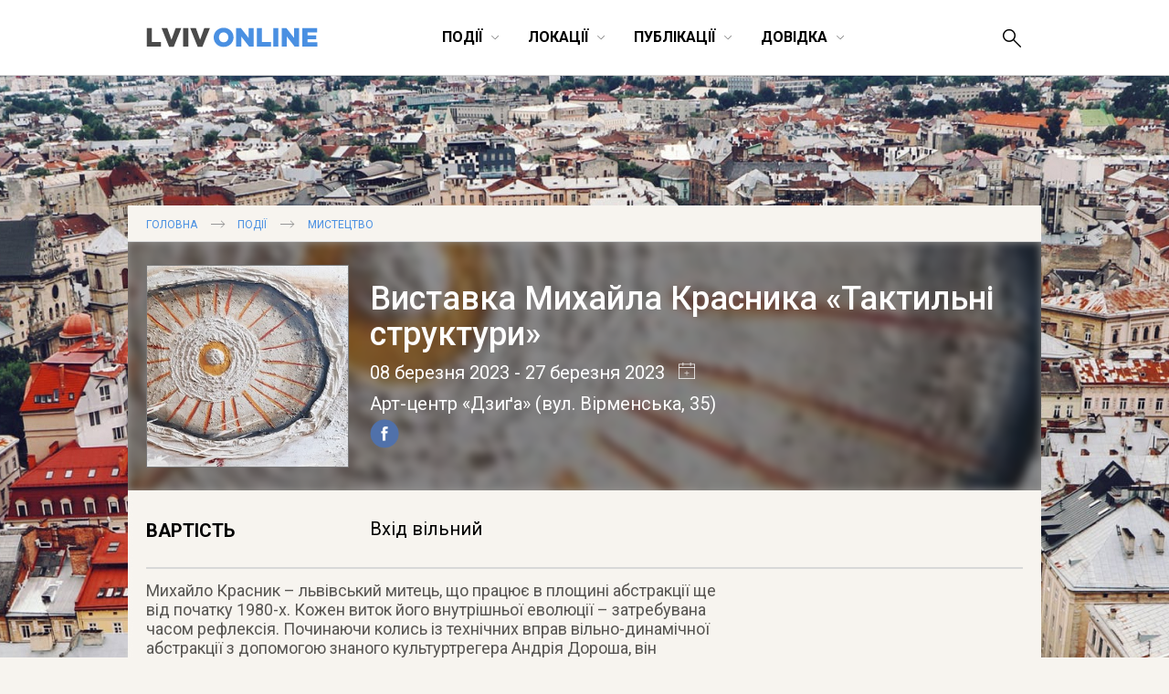

--- FILE ---
content_type: text/html; charset=UTF-8
request_url: https://lviv-online.com/ua/events/arts/vystavka-myhajla-krasnyka-taktylni-struktury/
body_size: 25404
content:

<!DOCTYPE html>
<html lang="uk">
<head>
    <meta name="viewport" content="width=device-width">
    <meta property="fb:admins" content="1044357810">
    <meta property="fb:admins" content="1044927686">
    <meta property="fb:app_id" content="267973631652">
    <meta http-equiv="Content-Type"  content="text/html; charset=UTF-8">
    <meta name="verify-v1" content="2Tp+rNGYFXDO1hnwzmxXzzii+hvLG7BlJXY4u1DE1cU=">
    <meta name="y_key" content="80442cff96afae1e" >
    <meta name="msvalidate.01" content="8451BBDAAB601E0F09BF739574E36D24">
    <meta name="alexaVerifyID" content="1jpa1BQjL3YL-W0vEzdm8XHznS0">
    <meta name="p:domain_verify" content="12e8d09a0b5a2081b38198c86c2746a3"><!-- Pin -->

            <title>Виставка Михайла Красника «Тактильні структури» | LvivOnline (Львів Онлайн)</title>
    
    <link rel="image_src" href="https://lviv-online.com/ua/wp-content/uploads/2023/03/afisha-lviv-online-taktylni-struktury.jpeg" ><meta property="og:title" content ="Виставка Михайла Красника «Тактильні структури» | LvivOnline (Львів Онлайн)" ><meta property="og:image" content="https://lviv-online.com/ua/wp-content/uploads/2023/03/afisha-lviv-online-taktylni-struktury.jpeg" ><meta property="og:type" content="article" ><meta property="og:description" content="Тактильні структури – чутливий досвід вібрації на довкілля через категорії символічного. В даному випадку символами предметів є їх фактури чи тактильні зразки, що показують ці предмети в новому синтезі" ><meta property="og:url" content ="https://lviv-online.com/ua/events/arts/vystavka-myhajla-krasnyka-taktylni-struktury/" >
    <link href='https://fonts.googleapis.com/css?family=Roboto:400,900,100,100italic,300,300italic,500,400italic,500italic,700,700italic,900italic&subset=latin,cyrillic' rel='stylesheet' type='text/css'>
    <link rel="shortcut icon" href="https://lviv-online.com/ua/wp-content/themes/lviv/images/favicon.png">
    <link rel="apple-touch-icon" sizes="200x200" href="https://lviv-online.com/ua/wp-content/themes/lviv/images/favicon-200x200.png">
    <link rel="icon" type="image/png" sizes="200x200" href="https://lviv-online.com/ua/wp-content/themes/lviv/images/favicon-200x200.png">
    <link rel="alternate" type="application/rss+xml" title="RSS 2.0" href="https://feeds.feedburner.com/LvivOnline/ua">
    <link rel="pingback" href="https://lviv-online.com/ua/xmlrpc.php" >

    <script src="https://ajax.googleapis.com/ajax/libs/jquery/1.7.1/jquery.min.js"></script>
    <link rel="stylesheet" href="https://ajax.googleapis.com/ajax/libs/jqueryui/1.8.15/themes/smoothness/jquery-ui.css">
    <script src="https://ajax.googleapis.com/ajax/libs/jqueryui/1.8.16/jquery-ui.min.js"></script>

    <!--[if lt IE 9]>
    <script type="text/javascript" src="//cdnjs.cloudflare.com/ajax/libs/html5shiv/3.7.3/html5shiv.js"></script>
    <![endif]-->

    <!-- fancyBox -->
    <script src="https://lviv-online.com/ua/wp-content/themes/lviv/js/box/jquery.mousewheel-3.0.6.pack.js"></script>
    <script src="https://lviv-online.com/ua/wp-content/themes/lviv/js/box/jquery.fancybox.js?v=2.1.2"></script>
    <link rel="stylesheet" type="text/css" href="https://lviv-online.com/ua/wp-content/themes/lviv/js/box/jquery.fancybox.css?v=2.1.2" media="screen" >
    <script>$(document).ready(function() { $('.fancybox').fancybox();
            $(".fancybox-effects-b").fancybox({ openEffect:'none',closeEffect:'none',helpers:{title:{type:'over'} } });
            $(".fancybox-effects-c").fancybox({ wrapCSS:'fancybox-custom',closeClick:true,openEffect:'none',helpers:
            {title:{type:'inside'} } });
            $(".fancybox-effects-c")
                .attr('rel', 'gallery')
                .fancybox({
                    beforeShow: function () {
                        if (this.title) {
                            this.title += '<br /><div style="padding-top:13px; float:left;">';
                            this.title += '<iframe src="//www.facebook.com/plugins/like.php?href=' + this.href + '&amp;send=false&amp;layout=button_count&amp;show_faces=false&amp;width=130&amp;action=like&amp;font&amp;colorscheme=light&amp;height=23" scrolling="no" frameborder="0" style="border:none; overflow:hidden; width:130px; height:23px; margin-right: 25px;" allowTransparency="true"></iframe>';
                            this.title += '<a style="margin-right: 25px;" href="https://pinterest.com/pin/create/button/?url=https://lviv-online.com/ua/events/arts/vystavka-myhajla-krasnyka-taktylni-struktury/&media=' + this.href + '" class="pin-it-button" count-layout="horizontal"><img border="0" src="//assets.pinterest.com/images/PinExt.png" /></a></div>';
                        }
                    },
                    afterShow: function() {
                        gapi.plusone.render("goog",{"size": "medium", "annotation": "bubble"});
                        twttr.widgets.load();
                    },
                    helpers : {
                        title : {
                            type: 'inside'
                        }
                    }
                });
        });</script>

    <!-- Google Analytics -->
    <script>
        (function(i,s,o,g,r,a,m){i['GoogleAnalyticsObject']=r;i[r]=i[r]||function(){
                (i[r].q=i[r].q||[]).push(arguments)},i[r].l=1*new Date();a=s.createElement(o),
            m=s.getElementsByTagName(o)[0];a.async=1;a.src=g;m.parentNode.insertBefore(a,m)
        })(window,document,'script','https://www.google-analytics.com/analytics.js','ga');

        ga('create', 'UA-8691615-2', 'auto');
        ga('send', 'pageview');

    </script>

    <link rel='dns-prefetch' href='//s.w.org' />
<link rel="alternate" type="application/rss+xml" title="LvivOnline (Львів Онлайн) &raquo; Виставка Михайла Красника «Тактильні структури» Канал коментарів" href="https://lviv-online.com/ua/events/arts/vystavka-myhajla-krasnyka-taktylni-struktury/feed/" />
		<script type="text/javascript">
			window._wpemojiSettings = {"baseUrl":"https:\/\/s.w.org\/images\/core\/emoji\/11\/72x72\/","ext":".png","svgUrl":"https:\/\/s.w.org\/images\/core\/emoji\/11\/svg\/","svgExt":".svg","source":{"concatemoji":"https:\/\/lviv-online.com\/ua\/wp-includes\/js\/wp-emoji-release.min.js?ver=4.9.28"}};
			!function(e,a,t){var n,r,o,i=a.createElement("canvas"),p=i.getContext&&i.getContext("2d");function s(e,t){var a=String.fromCharCode;p.clearRect(0,0,i.width,i.height),p.fillText(a.apply(this,e),0,0);e=i.toDataURL();return p.clearRect(0,0,i.width,i.height),p.fillText(a.apply(this,t),0,0),e===i.toDataURL()}function c(e){var t=a.createElement("script");t.src=e,t.defer=t.type="text/javascript",a.getElementsByTagName("head")[0].appendChild(t)}for(o=Array("flag","emoji"),t.supports={everything:!0,everythingExceptFlag:!0},r=0;r<o.length;r++)t.supports[o[r]]=function(e){if(!p||!p.fillText)return!1;switch(p.textBaseline="top",p.font="600 32px Arial",e){case"flag":return s([55356,56826,55356,56819],[55356,56826,8203,55356,56819])?!1:!s([55356,57332,56128,56423,56128,56418,56128,56421,56128,56430,56128,56423,56128,56447],[55356,57332,8203,56128,56423,8203,56128,56418,8203,56128,56421,8203,56128,56430,8203,56128,56423,8203,56128,56447]);case"emoji":return!s([55358,56760,9792,65039],[55358,56760,8203,9792,65039])}return!1}(o[r]),t.supports.everything=t.supports.everything&&t.supports[o[r]],"flag"!==o[r]&&(t.supports.everythingExceptFlag=t.supports.everythingExceptFlag&&t.supports[o[r]]);t.supports.everythingExceptFlag=t.supports.everythingExceptFlag&&!t.supports.flag,t.DOMReady=!1,t.readyCallback=function(){t.DOMReady=!0},t.supports.everything||(n=function(){t.readyCallback()},a.addEventListener?(a.addEventListener("DOMContentLoaded",n,!1),e.addEventListener("load",n,!1)):(e.attachEvent("onload",n),a.attachEvent("onreadystatechange",function(){"complete"===a.readyState&&t.readyCallback()})),(n=t.source||{}).concatemoji?c(n.concatemoji):n.wpemoji&&n.twemoji&&(c(n.twemoji),c(n.wpemoji)))}(window,document,window._wpemojiSettings);
		</script>
		<style type="text/css">
img.wp-smiley,
img.emoji {
	display: inline !important;
	border: none !important;
	box-shadow: none !important;
	height: 1em !important;
	width: 1em !important;
	margin: 0 .07em !important;
	vertical-align: -0.1em !important;
	background: none !important;
	padding: 0 !important;
}
</style>
<link rel='stylesheet' id='contact-form-7-css'  href='https://lviv-online.com/ua/wp-content/plugins/contact-form-7/includes/css/styles.css?ver=5.1.6' type='text/css' media='all' />
<link rel='stylesheet' id='kk-star-ratings-css'  href='https://lviv-online.com/ua/wp-content/plugins/kk-star-ratings/public/css/kk-star-ratings.css?ver=4.1.2' type='text/css' media='all' />
<style id='kk-star-ratings-inline-css' type='text/css'>
.kk-star-ratings .kksr-stars .kksr-star {
        margin-right: 5px;
    }
    [dir="rtl"] .kk-star-ratings .kksr-stars .kksr-star {
        margin-left: 5px;
        margin-right: 0;
    }
</style>
<script type='text/javascript' src='https://lviv-online.com/ua/wp-includes/js/jquery/jquery.js?ver=1.12.4'></script>
<script type='text/javascript' src='https://lviv-online.com/ua/wp-includes/js/jquery/jquery-migrate.min.js?ver=1.4.1'></script>
<script type='text/javascript' src='https://lviv-online.com/ua/wp-content/plugins/events-calendar/js/jquery.bgiframe.js?ver=2.1'></script>
<script type='text/javascript' src='https://lviv-online.com/ua/wp-content/plugins/events-calendar/js/jquery.dimensions.js?ver=1.0b2'></script>
<script type='text/javascript' src='https://lviv-online.com/ua/wp-content/plugins/events-calendar/js/jquery.tooltip.min.js?ver=1.3'></script>
<link rel='https://api.w.org/' href='https://lviv-online.com/ua/wp-json/' />
<link rel="EditURI" type="application/rsd+xml" title="RSD" href="https://lviv-online.com/ua/xmlrpc.php?rsd" />
<link rel="wlwmanifest" type="application/wlwmanifest+xml" href="https://lviv-online.com/ua/wp-includes/wlwmanifest.xml" /> 
<link rel='prev' title='Виставка живопису Володимира Батракова «Зіркологія»' href='https://lviv-online.com/ua/events/arts/vystavka-zhyvopysu-volodymyra-batrakova-zirkologiya/' />
<link rel='next' title='Виставка живопису Ірини Данилів-Флінти «Настрої»' href='https://lviv-online.com/ua/events/arts/vystavka-zhyvopysu-iryny-danyliv-flinty-nastroyi/' />
<meta name="generator" content="WordPress 4.9.28" />
<link rel="canonical" href="https://lviv-online.com/ua/events/arts/vystavka-myhajla-krasnyka-taktylni-struktury/" />
<link rel='shortlink' href='https://lviv-online.com/ua/?p=128662' />
<link rel="alternate" type="application/json+oembed" href="https://lviv-online.com/ua/wp-json/oembed/1.0/embed?url=https%3A%2F%2Flviv-online.com%2Fua%2Fevents%2Farts%2Fvystavka-myhajla-krasnyka-taktylni-struktury%2F" />
<link rel="alternate" type="text/xml+oembed" href="https://lviv-online.com/ua/wp-json/oembed/1.0/embed?url=https%3A%2F%2Flviv-online.com%2Fua%2Fevents%2Farts%2Fvystavka-myhajla-krasnyka-taktylni-struktury%2F&#038;format=xml" />
<!-- Start Of Script Generated By Events-Calendar [Luke Howell | www.lukehowell.com] and [R. MALKA | www.heirem.fr] -->
  <link type="text/css" rel="stylesheet" href="https://lviv-online.com/ua/wp-includes/js/thickbox/thickbox.css" />
  <link type="text/css" rel="stylesheet" href="https://lviv-online.com/ua/wp-content/plugins/events-calendar/css/events-calendar.css" />
 <script type="text/javascript">
	// <![CDATA[
	var ecd = {};
	ecd.jq= jQuery.noConflict(false);
	//]]>
 </script>
<!-- End Of Script Generated By Events-Calendar - Version: 1.0 -->

<!-- platinum seo pack 1.3.8 -->
<meta name="robots" content="index,follow,noodp,noydir" />
<meta name="description" content="Тактильні структури – чутливий досвід вібрації на довкілля через категорії символічного. В даному випадку символами предметів є їх фактури чи тактильні зразки, що показують ці предмети в новому синтезі" />
<link rel="canonical" href="https://lviv-online.com/ua/events/arts/vystavka-myhajla-krasnyka-taktylni-struktury/" />
<!-- /platinum one seo pack -->
<style type="text/css">
</style>
    <link rel="stylesheet" type="text/css" href="https://lviv-online.com/ua/wp-content/themes/lviv/minstyle.css" media="screen" >
    <script src="https://lviv-online.com/ua/wp-content/themes/lviv/js/script.js"></script><!-- Sort events etc. -->
</head>
<body>


<header class="site-header scroll_it" id="top">


    
    <div class="wrapper">
        <p class="head_logo">
            <a href="https://lviv-online.com/ua/">
                <svg width="189px" height="22px" viewBox="-689 496 189 22" version="1.1" xmlns="http://www.w3.org/2000/svg" xmlns:xlink="http://www.w3.org/1999/xlink">
                    <g id="lviv_logo-black" stroke="none" stroke-width="1" fill="none" fill-rule="evenodd" transform="translate(-689.000000, 496.000000)">
                        <path d="M84.805183,21.4037644 C91.0346912,21.4037644 95.7068223,16.702793 95.7068223,10.9058895 C95.7068223,5.0513054 91.0923718,0.408014572 84.8628636,0.408014572 C78.6333554,0.408014572 73.9612243,5.10898604 73.9612243,10.9058895 C73.9612243,16.7604736 78.5756748,21.4037644 84.805183,21.4037644 L84.805183,21.4037644 Z M84.8628636,16.3567092 C81.8057901,16.3567092 79.7004471,13.8187614 79.7004471,10.9058895 C79.7004471,7.93533698 81.7481095,5.45506982 84.805183,5.45506982 C87.8910968,5.45506982 89.9964398,7.99301761 89.9964398,10.9058895 C89.9964398,13.876442 87.9487774,16.3567092 84.8628636,16.3567092 L84.8628636,16.3567092 Z M98.6196942,21 L104.157035,21 L104.157035,9.92531876 L112.780289,21 L117.683143,21 L117.683143,0.811778992 L112.145802,0.811778992 L112.145802,11.4826958 L103.839791,0.811778992 L98.6196942,0.811778992 L98.6196942,21 Z M121.259342,21 L136.63123,21 L136.63123,16.0971463 L126.854363,16.0971463 L126.854363,0.811778992 L121.259342,0.811778992 L121.259342,21 Z M139.140338,21 L144.764199,21 L144.764199,0.811778992 L139.140338,0.811778992 L139.140338,21 Z M148.45576,21 L153.9931,21 L153.9931,9.92531876 L162.616355,21 L167.519208,21 L167.519208,0.811778992 L161.981868,0.811778992 L161.981868,11.4826958 L153.675857,0.811778992 L148.45576,0.811778992 L148.45576,21 Z M171.095408,21 L187.476707,21 L187.476707,16.2413479 L176.632748,16.2413479 L176.632748,13.0400729 L186.323094,13.0400729 L186.323094,8.62750455 L176.632748,8.62750455 L176.632748,5.57043109 L187.332505,5.57043109 L187.332505,0.811778992 L171.095408,0.811778992 L171.095408,21 Z" id="ONLINE" fill="#4A90E2"></path>
                        <path d="M0.754401943,21 L16.1262902,21 L16.1262902,16.0971463 L6.34942319,16.0971463 L6.34942319,0.811778992 L0.754401943,0.811778992 L0.754401943,21 Z M25.0956284,21.1442016 L30.2868852,21.1442016 L38.4775349,0.811778992 L32.3345477,0.811778992 L27.7489375,13.5880389 L23.1633273,0.811778992 L16.9049787,0.811778992 L25.0956284,21.1442016 Z M40.5540376,21 L46.1778992,21 L46.1778992,0.811778992 L40.5540376,0.811778992 L40.5540376,21 Z M56.4450516,21.1442016 L61.6363084,21.1442016 L69.8269581,0.811778992 L63.6839709,0.811778992 L59.0983607,13.5880389 L54.5127505,0.811778992 L48.2544019,0.811778992 L56.4450516,21.1442016 Z" id="LVIV" fill="#4A4A4A"></path>
                    </g>
                </svg>
            </a>
        </p>
        <p id="show--mobile--menu" onclick="javascript:sizeMenu(this)">
            <span id="menu--icons__open" >
                <img src="https://lviv-online.com/ua/wp-content/themes/lviv/images/menu-icon.png" alt="LvivOnline Menu">
            </span>
            <span id="menu--icons__closed" style="display: none;" >
                <img src="https://lviv-online.com/ua/wp-content/themes/lviv/images/close-icon.png" alt="LvivOnline Menu Close">
            </span>
        </p>
        <ul id="head--menu" class="head-menu _small_menu">
            <li id="active" class="head-menu__category _closeItem" onclick="showSubMenu(this)">
                <span>Події</span><svg width="10px" height="6px" viewBox="21748 641 10 6" version="1.1" xmlns="http://www.w3.org/2000/svg" xmlns:xlink="http://www.w3.org/1999/xlink">
                    <polyline id="Arrow-3" stroke="#000000" stroke-width="0.5" fill="none" points="21748.9316 641.687012 21753.132 645.887329 21757.2819 641.687012"></polyline>
                </svg>
                <section class="menu--dropdown menu--events wrapper">
                    <ul class="menu--dropdown__list">
                        <li><a class="menu--level--up" href="https://lviv-online.com/ua/events/">УСІ ПОДІЇ</a></li>
                        <li><a class="menu--level--up" href="https://lviv-online.com/ua/buy-tickets/">КВИТКИ</a></li>
                        <li><a class="menu--level--up" href="https://lviv-online.com/ua/today/">СЬОГОДНІ</a></li>
                        <li><a class="menu--level--up" href="https://lviv-online.com/ua/events/online/">ONLINE</a></li>
                    </ul>
                    <ul class="menu--dropdown__list">
                        <li><a href="https://lviv-online.com/ua/events/arts/">Мистецтво</a></li>
                        <li><a href="https://lviv-online.com/ua/events/music/">Музика</a></li>
                        <li><a href="https://lviv-online.com/ua/events/movie/">Кіно</a></li>
                        <li><a href="https://lviv-online.com/ua/events/theatre/">Театр</a></li>
                        <li><a href="https://lviv-online.com/ua/events/literuture/">Література</a></li>
                        <li><a href="https://lviv-online.com/ua/events/sport/">Спорт</a></li>
                    </ul>
                    <ul class="menu--dropdown__list">
                        <li><a href="https://lviv-online.com/ua/events/night-life/">Нічне життя</a></li>
                        <li><a href="https://lviv-online.com/ua/events/festival/">Фестивалі</a></li>
                        <li><a href="https://lviv-online.com/ua/events/outing/">Екскурсії</a></li>
                        <li><a href="https://lviv-online.com/ua/events/progress/">Навчання</a></li>
                        <li><a href="https://lviv-online.com/ua/events/business/">Бізнес</a></li>
                        <li><a href="https://lviv-online.com/ua/events/other/">Інше</a></li>
                    </ul>
                    <div class="main-today-events">
                        <!--<p>Рекомендуємо</p>-->
                                                    <article class="events">
                                <a class="afisha" href="https://lviv-online.com/ua/events/other/postijno-diyuchi-ekspozytsiji-ta-vystavky-muzejiv-lvova/">
                                    <img width="300" height="300" src="https://lviv-online.com/ua/wp-content/uploads/2015/09/lviv-logo.jpg" class="attachment-post-thumbnail size-post-thumbnail wp-post-image" alt="Львів. Відкритий для світу" srcset="https://lviv-online.com/ua/wp-content/uploads/2015/09/lviv-logo.jpg 300w, https://lviv-online.com/ua/wp-content/uploads/2015/09/lviv-logo-140x140.jpg 140w, https://lviv-online.com/ua/wp-content/uploads/2015/09/lviv-logo-230x230.jpg 230w" sizes="(max-width: 300px) 100vw, 300px" />                                </a>
                                <h4 class="title">
                                    <a href="https://lviv-online.com/ua/events/other/postijno-diyuchi-ekspozytsiji-ta-vystavky-muzejiv-lvova/">
                                        Постійно діючі експозиції та виставки у музеях Львова                                    </a>
                                </h4>
                            </article>
                                                    <article class="events">
                                <a class="afisha" href="https://lviv-online.com/ua/events/theatre/vystava-ekleziast/">
                                    <img width="300" height="300" src="https://lviv-online.com/ua/wp-content/uploads/2015/10/vystava-ekleziast.jpg" class="attachment-post-thumbnail size-post-thumbnail wp-post-image" alt="Вистава «Еклезіаст» - Театр «І люди, і ляльки»" srcset="https://lviv-online.com/ua/wp-content/uploads/2015/10/vystava-ekleziast.jpg 300w, https://lviv-online.com/ua/wp-content/uploads/2015/10/vystava-ekleziast-200x200.jpg 200w" sizes="(max-width: 300px) 100vw, 300px" />                                </a>
                                <h4 class="title">
                                    <a href="https://lviv-online.com/ua/events/theatre/vystava-ekleziast/">
                                        Вистава «Еклезіаст»                                    </a>
                                </h4>
                            </article>
                                                    <article class="events">
                                <a class="afisha" href="https://lviv-online.com/ua/events/music/jam-session-v-teatri-pyva-pravda/">
                                    <img width="230" height="230" src="https://lviv-online.com/ua/wp-content/uploads/2019/06/afisha-jam-session-pravda-lviv.jpg" class="attachment-post-thumbnail size-post-thumbnail wp-post-image" alt="Jam Session в Театрі пива «Правда»" srcset="https://lviv-online.com/ua/wp-content/uploads/2019/06/afisha-jam-session-pravda-lviv.jpg 230w, https://lviv-online.com/ua/wp-content/uploads/2019/06/afisha-jam-session-pravda-lviv-140x140.jpg 140w" sizes="(max-width: 230px) 100vw, 230px" />                                </a>
                                <h4 class="title">
                                    <a href="https://lviv-online.com/ua/events/music/jam-session-v-teatri-pyva-pravda/">
                                        Jam Session в Театрі пива «Правда»                                    </a>
                                </h4>
                            </article>
                                            </div>
		    <div class="menu--addnew"><a href="https://lviv-online.com/ua/addevent/">додати подію</a></div>
                </section>
            </li>
            <li class="head-menu__category _closeItem" onclick="showSubMenu(this)">
                <span>Локації</span><svg width="10px" height="6px" viewBox="21748 641 10 6" version="1.1" xmlns="http://www.w3.org/2000/svg" xmlns:xlink="http://www.w3.org/1999/xlink">
                    <polyline id="Arrow-4" stroke="#000000" stroke-width="0.5" fill="none" points="21748.9316 641.687012 21753.132 645.887329 21757.2819 641.687012"></polyline>
                </svg>
                <section class="menu--dropdown menu--places wrapper">
                    <ul class="menu--dropdown__list">
                        <li><a class="menu--level--up" href="https://lviv-online.com/ua/rest/">Ресторації</a></li>
                        <li><a href="https://lviv-online.com/ua/rest/coffeehouses/">Кав'ярні</a></li>
                        <li><a href="https://lviv-online.com/ua/rest/cafe/">Кафе/Бари</a></li>
                        <li><a href="https://lviv-online.com/ua/rest/pubs/">Паби</a></li>
                        <li><a href="https://lviv-online.com/ua/rest/restaurant/">Ресторани</a></li>
                        <li><a href="https://lviv-online.com/ua/rest/pizza/">Піцерії/бістро</a></li>
                        <li><a href="https://lviv-online.com/ua/rest/clubs/">Клуби</a></li>
                        <li><a class="menu--level--up" href="https://lviv-online.com/ua/shopping/">Шопінг</a></li>
                        <li><a href="https://lviv-online.com/ua/shopping/mall/">Торгові центри</a></li>
                        <li><a href="https://lviv-online.com/ua/shopping/shops/">Магазини</a></li>
                    </ul>
                    <ul class="menu--dropdown__list">
                        <li><a class="menu--level--up" href="https://lviv-online.com/ua/zhytlo">Проживання</a></li>
                        <li><a href="https://lviv-online.com/ua/zhytlo/hotels/">Готелі</a></li>
                        <li><a href="https://lviv-online.com/ua/zhytlo/motels/">Мотелі</a></li>
                        <li><a href="https://lviv-online.com/ua/zhytlo/hostels/">Хостели</a></li>
                        <li><a href="https://lviv-online.com/ua/zhytlo/appartaments/">Апартаменти</a></li>
                        <li><a class="menu--level--up" href="https://lviv-online.com/ua/tourist/">Туризм</a></li>
                        <li><a href="https://lviv-online.com/ua/tourist/agency/">Туристичні фірми</a></li>
                        <li><a href="https://lviv-online.com/ua/tourist/tic/">Центри турінформації</a></li>
                        <li><a href="https://lviv-online.com/ua/tourist/consulate/">Консульства</a></li>
                    </ul>
                    <ul class="menu--dropdown__list">
                        <li><a class="menu--level--up" href="https://lviv-online.com/ua/places/">Дозвілля</a></li>
                        <li><a href="https://lviv-online.com/ua/places/museum/">Музеї</a></li>
                        <li><a href="https://lviv-online.com/ua/places/galleries/">Галереї</a></li>
                        <li><a href="https://lviv-online.com/ua/places/theatres/">Театри</a></li>
                        <li><a href="https://lviv-online.com/ua/places/cinema/">Кінотеатри</a></li>
                        <li><a href="https://lviv-online.com/ua/places/halls/">Концертні зали</a></li>
                        <li><a href="https://lviv-online.com/ua/places/sportplaces/">Спорткомплекси</a></li>
                        <li><a href="https://lviv-online.com/ua/places/activity/">Активний відпочинок</a></li>
                        <li><a href="https://lviv-online.com/ua/places/sights/">Визначні місця</a></li>
                    </ul>
                    <ul class="menu--dropdown__list">
                        <li><a class="menu--level--up" href="https://lviv-online.com/ua/study/">Навчання</a></li>
                        <li><a href="https://lviv-online.com/ua/study/university/">Університети/Академії</a></li>
                        <li><a href="https://lviv-online.com/ua/study/education/">Освітні центри</a></li>
                        <li><a href="https://lviv-online.com/ua/study/icafe/">Коворкінг/Тайм-клуби</a></li>
                        <li><a class="menu--level--up" href="https://lviv-online.com/ua/institution/">Установи та організації</a></li>
                        <li><a href="https://lviv-online.com/ua/institution/authorities/">Органи влади</a></li>
                        <li><a href="https://lviv-online.com/ua/institution/organization/">Громадські організації</a></li>
                        <li><a href="https://lviv-online.com/ua/institution/bank/">Банки</a></li>
                        <li><a class="menu--level--up" href="https://lviv-online.com/ua/medicine/">Медицина</a></li>
                        <li><a href="https://lviv-online.com/ua/medicine/hospital/">Лікарні</a></li>
                        <li><a href="https://lviv-online.com/ua/medicine/chemistry/">Аптеки</a></li>
                    </ul>
		    <div class="menu--addnew"><a href="https://lviv-online.com/ua/addbusiness/">додати заклад</a></div>
                </section>
            </li>
            <li class="head-menu__category _closeItem" onclick="showSubMenu(this)">
                <span>Публікації</span><svg width="10px" height="6px" viewBox="21748 641 10 6" version="1.1" xmlns="http://www.w3.org/2000/svg" xmlns:xlink="http://www.w3.org/1999/xlink">
                    <polyline id="Arrow-5" stroke="#000000" stroke-width="0.5" fill="none" points="21748.9316 641.687012 21753.132 645.887329 21757.2819 641.687012"></polyline>
                </svg>
                <section class="menu--dropdown menu--publications wrapper">
                    <ul class="menu--dropdown__list">
                        <li><a class="menu--level--up" href="https://lviv-online.com/ua/publications/">УСІ ПУБЛІКАЦІЇ</a></li>
                        <li><a href="https://lviv-online.com/ua/weekend/">Львів на вихідні</a></li>
                        <li><a href="https://lviv-online.com/ua/brainstorm/">Головоштурм</a></li>
                        <li><a href="https://lviv-online.com/ua/pr/">Новини компаній</a></li>
                        <li><a href="https://lviv-online.com/ua/offers/">Акції/конкурси</a></li>
                    </ul>
                    <ul class="menu--dropdown__list">
                        <li><a href="https://lviv-online.com/ua/articles/">Статті</a></li>
                        <li><a href="https://lviv-online.com/ua/foto/">Фото</a></li>
                        <li><a href="https://lviv-online.com/ua/video/">Відео</a></li>
                        <li><a href="https://lviv-online.com/ua/audio/">Аудіо</a></li>
                        <li><a href="https://lviv-online.com/ua/sketch/">Шкіц</a></li>
                    </ul>
                    <div class="main-today-events">
                        <!--<p>Рекомендуємо</p>-->
                                                    <article class="events">
                                <a class="afisha" href="https://lviv-online.com/ua/articles/grafik-stoyanky-eko-busa-u-lvovi/">
                                    <img width="960" height="640" src="https://lviv-online.com/ua/wp-content/uploads/2023/10/recycling-logos.jpg" class="attachment-post-thumbnail size-post-thumbnail wp-post-image" alt="Recycling logos" srcset="https://lviv-online.com/ua/wp-content/uploads/2023/10/recycling-logos.jpg 960w, https://lviv-online.com/ua/wp-content/uploads/2023/10/recycling-logos-140x93.jpg 140w, https://lviv-online.com/ua/wp-content/uploads/2023/10/recycling-logos-230x153.jpg 230w, https://lviv-online.com/ua/wp-content/uploads/2023/10/recycling-logos-768x512.jpg 768w" sizes="(max-width: 960px) 100vw, 960px" />                                </a>
                                <h4 class="title">
                                    <a href="https://lviv-online.com/ua/articles/grafik-stoyanky-eko-busa-u-lvovi/">
                                        Графік стоянки Еко Буса у липні 2024                                    </a>
                                </h4>
                            </article>
                                                    <article class="events">
                                <a class="afisha" href="https://lviv-online.com/ua/articles/afisha-teatriv-lvova-repertuar-vystav/">
                                    <img width="960" height="640" src="https://lviv-online.com/ua/wp-content/uploads/2023/01/teatry-lvova-logos.jpg" class="attachment-post-thumbnail size-post-thumbnail wp-post-image" alt="Репертуари театрів та анонси театральних вистав у Львові" srcset="https://lviv-online.com/ua/wp-content/uploads/2023/01/teatry-lvova-logos.jpg 960w, https://lviv-online.com/ua/wp-content/uploads/2023/01/teatry-lvova-logos-140x93.jpg 140w, https://lviv-online.com/ua/wp-content/uploads/2023/01/teatry-lvova-logos-230x153.jpg 230w, https://lviv-online.com/ua/wp-content/uploads/2023/01/teatry-lvova-logos-768x512.jpg 768w" sizes="(max-width: 960px) 100vw, 960px" />                                </a>
                                <h4 class="title">
                                    <a href="https://lviv-online.com/ua/articles/afisha-teatriv-lvova-repertuar-vystav/">
                                        Репертуари театрів та анонси театральних вистав у Львові                                    </a>
                                </h4>
                            </article>
                                                    <article class="events">
                                <a class="afisha" href="https://lviv-online.com/ua/articles/jazz-u-lvovi/">
                                    <img width="960" height="504" src="https://lviv-online.com/ua/wp-content/uploads/2020/01/jazz.jpg" class="attachment-post-thumbnail size-post-thumbnail wp-post-image" alt="Час на jazz. Джазові вечори у Львові" srcset="https://lviv-online.com/ua/wp-content/uploads/2020/01/jazz.jpg 960w, https://lviv-online.com/ua/wp-content/uploads/2020/01/jazz-140x74.jpg 140w, https://lviv-online.com/ua/wp-content/uploads/2020/01/jazz-230x121.jpg 230w, https://lviv-online.com/ua/wp-content/uploads/2020/01/jazz-768x403.jpg 768w" sizes="(max-width: 960px) 100vw, 960px" />                                </a>
                                <h4 class="title">
                                    <a href="https://lviv-online.com/ua/articles/jazz-u-lvovi/">
                                        Щораз джаз! Афіша джазових подій у Львові                                    </a>
                                </h4>
                            </article>
                                            </div>
                </section>
            </li>



            <li class="head-menu__category _closeItem" onclick="showSubMenu(this)">
                <span>Довідка</span><svg width="10px" height="6px" viewBox="21748 641 10 6" version="1.1" xmlns="http://www.w3.org/2000/svg" xmlns:xlink="http://www.w3.org/1999/xlink">
                    <polyline id="Arrow-6" stroke="#000000" stroke-width="0.5" fill="none" points="21748.9316 641.687012 21753.132 645.887329 21757.2819 641.687012"></polyline>
                </svg>
                <section class="menu--dropdown menu--info wrapper">
                    <ul class="menu--dropdown__list">
                        <li><a class="menu--level--up" href="https://lviv-online.com/ua/info/">УСІ РОЗДІЛИ</a></li>
                        <li><a href="https://lviv-online.com/ua/info/map/">Карта міста</a></li>
                        <li><a href="https://lviv-online.com/ua/info/transport/">Транспорт</a></li>
                        <li><a href="https://lviv-online.com/ua/info/services/">Сервісні служби</a></li>
                    </ul>
                    <div class="main-today-events">
                        <!--<p>Відвідуване</p>-->
                            <article class="events">
                                <a class="afisha" href="https://lviv-online.com/ua/info/transport/mizhnarodnyj-aeroport-lviv/">
                                    <img style="border: 1px solid #eee; width: 98%;" src="https://lviv-online.com/ua/wp-content/uploads/2009/01/info-aeroport.png" title="Міжнародний аеропорт «Львів» ім. Данила Галицького" alt="Міжнародний аеропорт «Львів» ім. Данила Галицького">
                                </a>
                                <h4 class="title">
                                    <a href="https://lviv-online.com/ua/info/transport/mizhnarodnyj-aeroport-lviv/">
                                        Аеропорт.<br>Розклад рейсів
                                    </a>
                                </h4>
                            </article>
                            <article class="events">
                                <a class="afisha" href="https://lviv-online.com/ua/info/transport/avtovokzal/">
                                    <img style="border: 1px solid #eee; width: 98%;" src="https://lviv-online.com/ua/wp-content/uploads/2009/01/info-avtovokzal.png" title="Автовокзал (розклад руху)" alt="Автовокзал (розклад руху)">
                                </a>
                                <h4 class="title">
                                    <a href="https://lviv-online.com/ua/info/transport/avtovokzal/">
                                        Автовокзал.<br>Розклад руху
                                    </a>
                                </h4>
                            </article>
                            <article class="events">
                                <a class="afisha" href="https://lviv-online.com/ua/info/transport/nichni-avtobusy/">
                                    <img style="border: 1px solid #eee; width: 98%;" src="https://lviv-online.com/ua/wp-content/uploads/2009/01/info-night-buses.png" title="Нічні автобуси" alt="Нічні автобуси">
                                </a>
                                <h4 class="title">
                                    <a href="https://lviv-online.com/ua/info/transport/nichni-avtobusy/">
                                        Нічні автобуси.<br>Розклад руху
                                    </a>
                                </h4>
                            </article>
			    <article class="events">
				<a class="afisha" href="https://lviv-online.com/ua/info/transport/taxi/">
				    <img style="border: 1px solid #eee; width: 98%;" src="https://lviv-online.com/ua/wp-content/uploads/2009/01/info-taxi.png" title="Таксі (Тахі)" alt="Таксі (Тахі)">
				</a>
				<h4 class="title">
				    <a href="https://lviv-online.com/ua/info/transport/taxi/">
					Служби таксі.<br>Тарифи
				    </a>
				</h4>
			    </article>
                    </div>
                </section>
            </li>
        </ul>
        <form class="head-search" role="search" method="get" id="searchform" action="https://lviv-online.com/ua" >
            <input placeholder="Пошук" value="" name="s" id="search__input">
            <button>
                <svg>
                    <path d="M19.78 18.637l-7.331-7.332c.969-1.199 1.551-2.725 1.551-4.389 0-3.867-3.134-7-7-7s-7 3.133-7 7 3.134 7 7 7c1.663 0 3.188-.582 4.389-1.551l7.331 7.332c.146.147.338.219.53.219s.384-.072.53-.219c.293-.293.293-.768 0-1.061zm-12.78-6.221c-3.032 0-5.5-2.467-5.5-5.5s2.468-5.5 5.5-5.5 5.5 2.467 5.5 5.5-2.468 5.5-5.5 5.5z"></path>
                </svg>
            </button>
        </form>
        <p for="search__input" class="search--icons" onclick="javascript:showsearch()">
            <label for="search__input">
                <svg id="search--icons__open" >
                    <path d="M19.78 18.637l-7.331-7.332c.969-1.199 1.551-2.725 1.551-4.389 0-3.867-3.134-7-7-7s-7 3.133-7 7 3.134 7 7 7c1.663 0 3.188-.582 4.389-1.551l7.331 7.332c.146.147.338.219.53.219s.384-.072.53-.219c.293-.293.293-.768 0-1.061zm-12.78-6.221c-3.032 0-5.5-2.467-5.5-5.5s2.468-5.5 5.5-5.5 5.5 2.467 5.5 5.5-2.468 5.5-5.5 5.5z"></path>
                </svg>
            </label>
            <svg id="search--icons__closed">
                <g transform="translate(6 6)">
                    <path d="M 6.25 7 C 6.0581 7 5.8662 6.9268 5.7197 6.7803 L -5.7803 -4.7197 C -6.0732 -5.0127 -6.0732 -5.4873 -5.7803 -5.7803 C -5.4873 -6.0732 -5.0127 -6.0732 -4.7197 -5.7803 L 6.7803 5.7197 C 7.0732 6.0127 7.0732 6.4873 6.7803 6.7803 C 6.6338 6.9268 6.4419 7 6.25 7 Z"></path>
                    <path d="M -5.25 7 C -5.0581 7 -4.8662 6.9268 -4.7197 6.7803 L 6.7803 -4.7197 C 7.0732 -5.0127 7.0732 -5.4873 6.7803 -5.7803 C 6.4873 -6.0732 6.0127 -6.0732 5.7197 -5.7803 L -5.7803 5.7197 C -6.0732 6.0127 -6.0732 6.4873 -5.7803 6.7803 C -5.6338 6.9268 -5.4419 7 -5.25 7 Z"></path>
                </g>
            </svg>
        </p>
    </div>
</header>

<script>
    /* show submenu */
    function showSubMenu(btn) {

        obj = document.getElementById("head--menu");

        //if (obj.className == "head-menu _small_menu") {
        var act = document.getElementById("active");
        if (btn.className == "head-menu__category _closeItem") {

            if (act.className == "head-menu__category _openItem") {
                act.id = "";
                act.className = "head-menu__category _closeItem";
                btn.id = "active";
                btn.className = "head-menu__category _openItem"
            } else {
                act.id = "";
                btn.id = "active";
                btn.className = "head-menu__category _openItem"
            }
        } else if (btn.className == "head-menu__category _openItem") {
            document.getElementById("active").id = "";
            btn.className = "head-menu__category _closeItem";
            btn.id = "active"
        }
        //}
    }

    /* correct dropdown menu */
    function sizeMenu(btn){

        var cont = document.getElementById("page--content");
        var act = document.getElementById("active");

        obj = document.getElementById("head--menu");

        if(obj.className == "head-menu _small_menu") {
            obj && (obj.className = "head-menu _big_menu");
            cont && (cont.className = "small");
        } else {
            obj && (obj.className = "head-menu _small_menu");
            act && (act.className = "head-menu__category _closeItem");
            cont && (cont.className = "full");
        }

        var icons__open = document.getElementById("menu--icons__open");
        if( icons__open.style.display == "" ) {  icons__open.style.display = "block"; }
        if( icons__open.style.display == "block" ) {  icons__open.style.display = "none"; } else {  icons__open.style.display = "block"; }

        var icons__closed = document.getElementById("menu--icons__closed");
        if( icons__closed.style.display == "none" ) {  icons__closed.style.display = "block"; } else {  icons__closed.style.display = "none"; }

    }

    //search form up to 1024px
    showsearch();
    function showsearch() {
        var searchform = document.getElementById("searchform");
        if( searchform.style.top == "-200px" ) { searchform.style.top = "0"; } else { searchform.style.top = "-200px"; }

        var icons__open = document.getElementById("search--icons__open");
        if( icons__open.style.display == "block" ) {  icons__open.style.display = "none"; } else {  icons__open.style.display = "block"; }

        var icons__closed = document.getElementById("search--icons__closed");
        if( icons__closed.style.display == "none" ) {  icons__closed.style.display = "block"; } else {  icons__closed.style.display = "none"; }
    }

    //search calendar up to 800px
    showCalendar();
    function showCalendar() {
        var showcalendar = document.getElementById("calendar--date");
        if (showcalendar.style.display == "block") {
            showcalendar.style.display = "none";
        } else {
            showcalendar.style.display = "block";
        }
    }

    //category sorting
    sorting();
    function sorting() {
        var sorting = document.getElementById("events_type_mobile");
        if (sorting.style.display == "block") {
            sorting.style.display = "none";
        } else {
            sorting.style.display = "block";
        }
    }
</script>



<div  id="brand" class="scroll_it" style="background-image: url(https://lviv-online.com/ua/wp-content/uploads/2022/03/lviv-center.jpg);"><div id="brand_it" class="scroll_it"></div></div><div id="page--content" class="full">
<section class="single">
    <div class="sitemap--category wrapper">
        <a href="https://lviv-online.com/ua/">ГОЛОВНА</a>
        <svg width="17px" height="9px" viewBox="19905 682 17 9" version="1.1" xmlns="https://www.w3.org/2000/svg" xmlns:xlink="https://www.w3.org/1999/xlink">
            <g id="Arrow-1" stroke="none" stroke-width="1" fill="none" fill-rule="evenodd" transform="translate(19906.000000, 682.000000)">
                <path d="M0.5,4.5 L14.5,4.5" id="Line-1" stroke="#979797" stroke-linecap="square"></path>
                <polyline id="Path-540-1" stroke="#979797" points="11 0.775878906 14.8706055 4.45581055 11 8.3527832"></polyline>
            </g>
        </svg>
        <a href="https://lviv-online.com/ua/events/">ПОДІЇ</a>
        <svg width="17px" height="9px" viewBox="19905 682 17 9" version="1.1" xmlns="https://www.w3.org/2000/svg" xmlns:xlink="https://www.w3.org/1999/xlink">
            <g id="Arrow-2" stroke="none" stroke-width="1" fill="none" fill-rule="evenodd" transform="translate(19906.000000, 682.000000)">
                <path d="M0.5,4.5 L14.5,4.5" id="Line-2" stroke="#979797" stroke-linecap="square"></path>
                <polyline id="Path-540-2" stroke="#979797" points="11 0.775878906 14.8706055 4.45581055 11 8.3527832"></polyline>
            </g>
        </svg>
        <a href="https://lviv-online.com/ua/events/arts/" rel="category tag">Мистецтво</a>    </div>
        <article class="single--event" itemscope itemtype="https://schema.org/Event">
        <meta itemprop="url" content="https://lviv-online.com/ua/events/arts/vystavka-myhajla-krasnyka-taktylni-struktury/">
        <header class="single--event--preview">
            <div class="single--event--preview__bg" style="background-position: 50% 50%; background-repeat: no-repeat;
                background-attachment: fixed; background-size: cover; -webkit-filter: blur(5px); filter: blur(5px);
                background-image:url('https://lviv-online.com/ua/wp-content/uploads/2023/03/afisha-lviv-online-taktylni-struktury.jpeg');">
            </div>
            <div class="single--event--preview--iformation wrapper">
                <img class="single--event--poster" itemprop="image" src="https://lviv-online.com/ua/wp-content/uploads/2023/03/afisha-lviv-online-taktylni-struktury.jpeg" title="Виставка Михайла Красника «Тактильні структури»"  alt="Виставка Михайла Красника «Тактильні структури»" >                <div class="single--event--details">
                    <h1 class="single--event--title" itemprop="name">
                        Виставка Михайла Красника «Тактильні структури»                    </h1>
                    <p class="single--event--time">
                        <span itemprop="startDate" content="2023-03-08">08 березня 2023</span><span itemprop="endDate" content="2023-03-27"> - 27 березня 2023</span><a href="https://calendar.google.com/calendar/render?action=TEMPLATE&text=Виставка Михайла Красника «Тактильні структури»&dates=20230308T080000/20230327T230000&details=Тактильні структури – чутливий досвід вібрації на довкілля через категорії символічного. В даному випадку символами предметів є їх фактури чи тактильні зразки, що показують ці предмети в новому синтезі   Детальніше - https://lviv-online.com/ua/events/arts/vystavka-myhajla-krasnyka-taktylni-struktury/&location=Арт-центр «Дзиґа»&trp=false&sprop=" target="_blank" title="Зберегти в Google Calendar"><svg style="margin-left: 15px;" width="18px" height="18px" viewBox="0 0 18 18" version="1.1" xmlns="https://www.w3.org/2000/svg" xmlns:xlink="https://www.w3.org/1999/xlink">
                            <g stroke="none" stroke-width="1" fill="none" fill-rule="evenodd">
                                <g transform="translate(-831.000000, -390.000000)">
                                    <g transform="translate(831.000000, 390.000000)">
                                        <g>
                                            <polyline id="Shape8" points="0.75 2.25 0.75 5.25 17.25 5.25 17.25 2.25"></polyline>
                                            <path d="M13.5,1.5 L13.5,0 L12.75,0 L12.75,1.5 L5.25,1.5 L5.25,0 L4.5,0 L4.5,1.5 L0,1.5 L0,18 L18,18 L18,1.5 L13.5,1.5 Z M17.25,17.25 L0.75,17.25 L0.75,6 L17.25,6 L17.25,17.25 Z M17.25,5.25 L0.75,5.25 L0.75,2.25 L4.5,2.25 L4.5,3.75 L5.25,3.75 L5.25,2.25 L12.75,2.25 L12.75,3.75 L13.5,3.75 L13.5,2.25 L17.25,2.25 L17.25,5.25 Z" id="Shape8" fill="#FFFFFF"></path>
                                            <polygon id="+" fill="#FFFFFF" points="9.25390625 11.3867188 11.4169922 11.3867188 11.4169922 11.9335938 9.25390625 11.9335938 9.25390625 14.2871094 8.66308594 14.2871094 8.66308594 11.9335938 6.54394531 11.9335938 6.54394531 11.3867188 8.66308594 11.3867188 8.66308594 9.11132812 9.25390625 9.11132812"></polygon>
                                        </g>
                                    </g>
                                </g>
                            </g>
                        </svg></a>
                    </p>
                    <div class="single--event--place">



				
			<meta itemprop="eventAttendanceMode" content="https://schema.org/OfflineEventAttendanceMode">
		        <p class="single--event--place__location" itemprop="location" itemscope itemtype="https://schema.org/Place">
			   <span itemprop="name"><a href="https://lviv-online.com/ua/places/galleries/kulturno-mystetskyj-tsentr-dzyga/ ">Арт-центр «Дзиґа»</a></span>                            <span itemprop="address" itemscope itemtype="https://schema.org/PostalAddress">
			                    <meta itemprop="addressCountry" content="Україна">
			                    <meta itemprop="addressRegion" content="Львівська область">
                                 <span>(</span><meta itemprop="addressLocality" content="Львів"><span itemprop="streetAddress">вул. Вірменська, 35</span><span>)</span>			                </span>
                            			            </p>
                        
                        
                        
                        
                        
                        
                        
                                            </div>


                    <p class="single--event--socialsnetworks"><a href="https://www.facebook.com/events/1380647906004265/" target="_blank" rel="nofollow"><img src="https://lviv-online.com/ua/wp-content/themes/lviv/images/facebook-2x.png" alt="facebook" title="Подія на Facebook"></a></p>
                </div>
            </div>
        </header>
        <div class="single--event--tickets wrapper"><p class="block-title">Вартість</p><p class="single--event--tickets__price">Вхід вільний</p></div>
        <main class="single--event--description  wrapper" itemprop="description">
            <!--<div class="single--event--smm">
                <a style="margin-left: 10px;" href="https://www.google.com/calendar/event?action=TEMPLATE&text=Виставка Михайла Красника «Тактильні структури»&dates=20230308/20230327&details=https://lviv-online.com/ua/events/arts/vystavka-myhajla-krasnyka-taktylni-struktury/&location=&trp=false&sprop=&sprop=" target="_blank">
                    <svg width="112px" height="65px" viewBox="809 -1341 112 65" version="1.1" xmlns="https://www.w3.org/2000/svg" xmlns:xlink="https://www.w3.org/1999/xlink">
                        <defs>
                            <rect id="path-1" x="0" y="0" width="112" height="65" rx="2"></rect>
                            <mask id="mask-2" maskContentUnits="userSpaceOnUse" maskUnits="objectBoundingBox" x="0" y="0" width="112" height="65" fill="white">
                                <use xlink:href="#path-1"></use>
                            </mask>
                        </defs>
                        <g id="save_to_calendar" stroke="none" stroke-width="1" fill="none" fill-rule="evenodd" transform="translate(809.000000, -1341.000000)">
                            <text id="Зберегти-в-" font-family="Roboto-Medium, Roboto" font-size="10" font-weight="400" fill="#689533">
                                <tspan x="30.1601562" y="45">Зберегти в </tspan>
                                <tspan x="16.1855469" y="58">Google-календар</tspan>
                            </text>
                            <use id="Rectangle-203" stroke="#D8D7D6" mask="url(#mask-2)" stroke-width="2" xlink:href="#path-1"></use>
                            <g id="Fill-1-+-Path-270" transform="translate(46.000000, 4.000000)">
                                <path d="M19.7114799,9.28290058 C19.7114799,4.15611696 15.3108854,-7.10542736e-15 9.88235294,-7.10542736e-15 C4.45399381,-7.10542736e-15 0.0532260062,4.15611696 0.0532260062,9.28290058 C0.0532260062,10.9746901 0.534687307,12.5590643 1.37173994,13.9250058 L9.86640248,27.8490292 L18.0372012,14.4830409 C19.0897585,12.9992047 19.7114799,11.2096608 19.7114799,9.28290058 L11.0306216,18.7134237" id="Fill-1" fill="#689533"></path>
                                <path d="M8.42967183,5.9953707 L11.2532012,5.9953707 L11.2532012,7.47893587 L11.2532012,8.72707802 L14.0767307,8.72707802 L14.0767307,11.4587853 L11.2532012,11.4587853 L11.2532012,14.1904927 L8.42967183,14.1904927 L8.42967183,11.4587853 L5.60614241,11.4587853 L5.60614241,8.72707802 L8.42967183,8.72707802 L8.42967183,5.9953707 Z" id="Path-270" fill="#F0F0F2"></path>
                            </g>
                        </g>
                    </svg>
                </a>
                <div class='shareaholic-canvas' data-app='share_buttons' data-app-id='24901187'></div>
            </div>-->
            <div class="single--event--text">
                                <p>Михайло Красник – львівський митець, що працює в площині абстракції ще від початку 1980-х. Кожен виток його внутрішньої еволюції – затребувана часом рефлексія. Починаючи колись із технічних вправ вільно-динамічної абстракції з допомогою знаного культуртрегера Андрія Дороша, він збудував свою унікальну супра-форму: де колір, фактура, лінія, пляма – відтворюють його чутливі коридори часу. Михайло Красник ніколи не мав академічної освіти, тому його візуальний онтологізм не засмічений алгоритмами мімезису. Наївно-дитяче співставлення бабусиної вишивки і перспективних планів ландшафту відкрило йому колись ту «евріку», з якої свого часу Малевич зробив фундаментальну науку.</p>
<p>Тактильні структури – чутливий досвід вібрації на довкілля через категорії символічного. В даному випадку символами предметів є їх фактури чи тактильні зразки, що показують ці предмети в новому синтезі. Водночас у цих структурах наявні семіотичні архетипи, що розширюють часовий вимір до археології. Михайло Красник – добрий промовець у царині ірраціонального і ця його специфічна мова: тактильних структур &#8211; древніша від вербальної на кілька тисячоліть.<br />
Сьогодні промовляти мовою чуттєвого та символічного вкрай важливо, адже посутнє раціо вже кількасот разів себе cкомпроментувало. Найдавніші смисли не брешуть. Михайлові треба вірити.</p>
<p>Текст &#8211; Богдан Мисюга</p>
                <div class="single--event--tags" style="color: #979797; font-size: 0.9em;">
                    <!--<strong>Мітки: </strong>-->#<a href="https://lviv-online.com/ua/tag/myhajlo-krasnyk/" rel="tag">Михайло Красник</a><br>                </div>
            </div>
            <div class="single--event--smm" style="padding-top: 10px;">
                <div align="center">
<script async src="//pagead2.googlesyndication.com/pagead/js/adsbygoogle.js"></script>
<!-- AdSense Responsive -->
<ins class="adsbygoogle"
     style="display:block"
     data-ad-client="ca-pub-2065604237908337"
     data-ad-slot="8409541205"
     data-ad-format="auto"></ins>
<script>
(adsbygoogle = window.adsbygoogle || []).push({});
</script>
<p><a style="font-size: 8px; text-transform: uppercase; margin-top: 5px;" href="https://lviv-online.com/ua/adv/" target="_blank" rel="nofollow">Реклама на сайті</a></p>
</div>            </div>
        </main>
    </article>
    
    <div class="another-events background--block wrapper">
            <h2 class="background--block--title">Знайдіть свою подію</h2>
<p class="check_category" onclick="sorting()">За категорією<svg style="padding: 4px 0px 4px 8px;" width="10px" height="6px" viewBox="21748 641 10 6" version="1.1" xmlns="https://www.w3.org/2000/svg" xmlns:xlink="https://www.w3.org/1999/xlink"><polyline stroke="#4a90e2" stroke-width="1" fill="none" points="21748.9316 641.687012 21753.132 645.887329 21757.2819 641.687012"></polyline></svg></p>
        <nav id="events_type_mobile" class="check_category">
            <a href="https://lviv-online.com/ua/events/"><span class="sort--by ">Усі</span></a>
            <a href="https://lviv-online.com/ua/events/arts/"><span class="sort--by ">Мистецтво</span></a>
            <a href="https://lviv-online.com/ua/events/music/"><span class="sort--by ">Музика</span></a>
            <a href="https://lviv-online.com/ua/events/movie/"><span class="sort--by ">Кіно</span></a>
            <a href="https://lviv-online.com/ua/events/theatre/"><span class="sort--by ">Театр</span></a>
            <a href="https://lviv-online.com/ua/events/literuture/"><span class="sort--by ">Література</span></a>
            <a href="https://lviv-online.com/ua/events/sport/"><span class="sort--by ">Спорт</span></a>
            <a href="https://lviv-online.com/ua/events/night-life/"><span class="sort--by ">Нічне життя</span></a>
            <a href="https://lviv-online.com/ua/events/festival/"><span class="sort--by ">Фестивалі</span></a>
            <a href="https://lviv-online.com/ua/events/progress/"><span class="sort--by ">Навчання</span></a>
            <a href="https://lviv-online.com/ua/events/business/"><span class="sort--by ">Бізнес</span></a>
            <a href="https://lviv-online.com/ua/events/outing/"><span class="sort--by ">Екскурсії</span></a>
            <a href="https://lviv-online.com/ua/events/other/"><span class="sort--by ">Інше</span></a>
            <a href="https://lviv-online.com/ua/events/online/"><span class="sort--by ">Online</span></a>
        </nav>
            <p class="show_calendar" onclick="showCalendar()">За датою<svg style="padding: 4px 0px 4px 8px;" width="10px" height="6px" viewBox="21748 641 10 6" version="1.1" xmlns="https://www.w3.org/2000/svg" xmlns:xlink="https://www.w3.org/1999/xlink"><polyline stroke="#4a90e2" stroke-width="1" fill="none" points="21748.9316 641.687012 21753.132 645.887329 21757.2819 641.687012"></polyline></svg></p>
            <section id="calendar--date">
                <script>
                    $(function() {
                        var link = 'https://lviv-online.com/ua/calendar/?date=';
                        $('.demo').datepicker({
                            dateFormat: 'yy-mm-dd',
                            monthNames: ["Січень","Лютий","Березень","Квітень","Травень","Червень","Липень","Серпень","Вересень","Жовтень","Листопад","Грудень"],
                            dayNames: ["Неділя", "Понеділок", "Вівторок", "Середа", "Четвер", "П’ятниця", "Субота"],
                            dayNamesMin: ["Нд", "Пн", "Вт", "Ср", "Чт", "Пт", "Сб"],
                            firstDay: 1,
                            nextText: "Наступний місяць",
                            prevText: "Попередній місяць",
                            gotoCurrent: true,
                            onSelect: function(dateText, inst)
                            {
                                $(location).attr('href',link+dateText);
                            }
                        });
                    });
                </script>
                <div class="demo"><div id="datepicker"></div></div>
            </section>
            <section class="main-events">
                                            <article class="events">
                                <a class="afisha" href="https://lviv-online.com/ua/events/arts/vystavka-ivana-gubenka-tagebuch-shhodennyk/">
                                    <img width="300" height="300" src="https://lviv-online.com/ua/wp-content/uploads/2025/11/afisha-lviv-online-tagebuch.jpg" class="attachment-post-thumbnail size-post-thumbnail wp-post-image" alt="Виставка Івана Губенка «Tagebuch. Щоденник»" srcset="https://lviv-online.com/ua/wp-content/uploads/2025/11/afisha-lviv-online-tagebuch.jpg 300w, https://lviv-online.com/ua/wp-content/uploads/2025/11/afisha-lviv-online-tagebuch-140x140.jpg 140w, https://lviv-online.com/ua/wp-content/uploads/2025/11/afisha-lviv-online-tagebuch-230x230.jpg 230w" sizes="(max-width: 300px) 100vw, 300px" />                                </a>
                                <h3 class="title">
                                    <a href="https://lviv-online.com/ua/events/arts/vystavka-ivana-gubenka-tagebuch-shhodennyk/">
                                        Виставка Івана Губенка «Tagebuch. Щоденник»                                    </a>
                                </h3>
                                <p class="description">до 05 грудня 2025</p>                            </article>                            <article class="events">
                                <a class="afisha" href="https://lviv-online.com/ua/events/arts/vystavka-more/">
                                    <img width="300" height="300" src="https://lviv-online.com/ua/wp-content/uploads/2025/11/afisha-lviv-online-more-.jpg" class="attachment-post-thumbnail size-post-thumbnail wp-post-image" alt="Виставка «Море»" srcset="https://lviv-online.com/ua/wp-content/uploads/2025/11/afisha-lviv-online-more-.jpg 300w, https://lviv-online.com/ua/wp-content/uploads/2025/11/afisha-lviv-online-more--140x140.jpg 140w, https://lviv-online.com/ua/wp-content/uploads/2025/11/afisha-lviv-online-more--230x230.jpg 230w" sizes="(max-width: 300px) 100vw, 300px" />                                </a>
                                <h3 class="title">
                                    <a href="https://lviv-online.com/ua/events/arts/vystavka-more/">
                                        Виставка «Море»                                    </a>
                                </h3>
                                <p class="description">до 01 лютого 2026</p>                            </article>                            <article class="events">
                                <a class="afisha" href="https://lviv-online.com/ua/events/arts/vystavka-gliptoteka-u-mezhah-lvivskogo-tyzhnya-skulptury-2025/">
                                    <img width="300" height="300" src="https://lviv-online.com/ua/wp-content/uploads/2025/11/afisha-lviv-online-gliptoteka.jpg" class="attachment-post-thumbnail size-post-thumbnail wp-post-image" alt="Виставка «Гліптотека» у межах Львівського тижня скульптури 2025" srcset="https://lviv-online.com/ua/wp-content/uploads/2025/11/afisha-lviv-online-gliptoteka.jpg 300w, https://lviv-online.com/ua/wp-content/uploads/2025/11/afisha-lviv-online-gliptoteka-140x140.jpg 140w, https://lviv-online.com/ua/wp-content/uploads/2025/11/afisha-lviv-online-gliptoteka-230x230.jpg 230w" sizes="(max-width: 300px) 100vw, 300px" />                                </a>
                                <h3 class="title">
                                    <a href="https://lviv-online.com/ua/events/arts/vystavka-gliptoteka-u-mezhah-lvivskogo-tyzhnya-skulptury-2025/">
                                        Виставка «Гліптотека» у межах Львівського тижня скульптури 2025                                    </a>
                                </h3>
                                <p class="description">до 10 листопада 2025</p>                            </article>                            <article class="events">
                                <a class="afisha" href="https://lviv-online.com/ua/events/arts/vystavka-zemlya-chy-zagoyatsya-rany/">
                                    <img width="300" height="300" src="https://lviv-online.com/ua/wp-content/uploads/2025/11/afisha-lviv-online-zemlia-chy-zagoiatsia-rany.jpg" class="attachment-post-thumbnail size-post-thumbnail wp-post-image" alt="Виставка «Земля. Чи загояться рани…»" srcset="https://lviv-online.com/ua/wp-content/uploads/2025/11/afisha-lviv-online-zemlia-chy-zagoiatsia-rany.jpg 300w, https://lviv-online.com/ua/wp-content/uploads/2025/11/afisha-lviv-online-zemlia-chy-zagoiatsia-rany-140x140.jpg 140w, https://lviv-online.com/ua/wp-content/uploads/2025/11/afisha-lviv-online-zemlia-chy-zagoiatsia-rany-230x230.jpg 230w" sizes="(max-width: 300px) 100vw, 300px" />                                </a>
                                <h3 class="title">
                                    <a href="https://lviv-online.com/ua/events/arts/vystavka-zemlya-chy-zagoyatsya-rany/">
                                        Виставка  «Земля. Чи загояться рани…»                                    </a>
                                </h3>
                                <p class="description">до 07 листопада 2025</p>                            </article>                            <article class="events">
                                <a class="afisha" href="https://lviv-online.com/ua/events/arts/vystavka-obraz-i-proobraz-romana-romanyshyna/">
                                    <img width="300" height="300" src="https://lviv-online.com/ua/wp-content/uploads/2025/11/afisha-lviv-online-obraz-i-proobraz-romanyshyn.jpg" class="attachment-post-thumbnail size-post-thumbnail wp-post-image" alt="Виставка «Образ і прообраз» Романа Романишина" srcset="https://lviv-online.com/ua/wp-content/uploads/2025/11/afisha-lviv-online-obraz-i-proobraz-romanyshyn.jpg 300w, https://lviv-online.com/ua/wp-content/uploads/2025/11/afisha-lviv-online-obraz-i-proobraz-romanyshyn-140x140.jpg 140w, https://lviv-online.com/ua/wp-content/uploads/2025/11/afisha-lviv-online-obraz-i-proobraz-romanyshyn-230x230.jpg 230w" sizes="(max-width: 300px) 100vw, 300px" />                                </a>
                                <h3 class="title">
                                    <a href="https://lviv-online.com/ua/events/arts/vystavka-obraz-i-proobraz-romana-romanyshyna/">
                                        Виставка «Образ і прообраз» Романа Романишина                                    </a>
                                </h3>
                                <p class="description">до 07 грудня 2025</p>                            </article>                            <article class="events">
                                <a class="afisha" href="https://lviv-online.com/ua/events/arts/vystavka-hrystyny-pryjmak-ptashky-godynnyky-kvity-i-zhandarmy/">
                                    <img width="300" height="300" src="https://lviv-online.com/ua/wp-content/uploads/2025/11/afisha-lviv-online-hrystyna-pryimak.jpg" class="attachment-post-thumbnail size-post-thumbnail wp-post-image" alt="Виставка Христини Приймак «Пташки, годинники, квіти і жандарми»" srcset="https://lviv-online.com/ua/wp-content/uploads/2025/11/afisha-lviv-online-hrystyna-pryimak.jpg 300w, https://lviv-online.com/ua/wp-content/uploads/2025/11/afisha-lviv-online-hrystyna-pryimak-140x140.jpg 140w, https://lviv-online.com/ua/wp-content/uploads/2025/11/afisha-lviv-online-hrystyna-pryimak-230x230.jpg 230w" sizes="(max-width: 300px) 100vw, 300px" />                                </a>
                                <h3 class="title">
                                    <a href="https://lviv-online.com/ua/events/arts/vystavka-hrystyny-pryjmak-ptashky-godynnyky-kvity-i-zhandarmy/">
                                        Виставка Христини Приймак «Пташки, годинники, квіти і жандарми»                                    </a>
                                </h3>
                                <p class="description">до 07 грудня 2025</p>                            </article>            </section>
    </div>

    <!--<div class="comments wrapper">
        <p class="block-title">Коментарі</p>-->
            <!--</div>-->
    
    <div class="wrapper after--post--banner" style="overflow: hidden;  text-align: center; margin-top: 25px; margin-bottom: 5px; max-width: 960px;">
        <div align="center">
<script async src="//pagead2.googlesyndication.com/pagead/js/adsbygoogle.js"></script>
<!-- AdSense Responsive -->
<ins class="adsbygoogle"
     style="display:block"
     data-ad-client="ca-pub-2065604237908337"
     data-ad-slot="8409541205"
     data-ad-format="auto"></ins>
<script>
(adsbygoogle = window.adsbygoogle || []).push({});
</script>
<p><a style="font-size: 8px; text-transform: uppercase; margin-top: 5px;" href="https://lviv-online.com/ua/adv/" target="_blank" rel="nofollow">Реклама на сайті</a></p>
</div>    </div>

</section>
<footer>
    <nav class="footer-site-sites-network" style="display: none;">
         <a href="https://kyiv-online.net/" title="KyivOnline" target="_blank" rel="nofollow">
            <svg width="96px" height="11px" viewBox="0 0 183 21" version="1.1" xmlns="http://www.w3.org/2000/svg" xmlns:xlink="http://www.w3.org/1999/xlink">
                <g id="Logo-KO" stroke="none" stroke-width="1" fill="none" fill-rule="evenodd">
                    <g id="kyiv_logo_white">
                        <path d="M83.7881289,20.38892 C77.7876488,20.38892 73.3428486,15.9163399 73.3428486,10.2769998 C73.3428486,4.69321962 77.8432088,0.16507951 83.8436889,0.16507951 C89.8441691,0.16507951 94.2889692,4.63765962 94.2889692,10.2769998 C94.2889692,15.8607799 89.7886091,20.38892 83.7881289,20.38892 Z M83.8436889,15.5274199 C86.816149,15.5274199 88.788529,13.1383398 88.788529,10.2769998 C88.788529,7.47121969 86.760589,5.02657963 83.7881289,5.02657963 C80.8434488,5.02657963 78.8710688,7.41565969 78.8710688,10.2769998 C78.8710688,13.0827798 80.8990088,15.5274199 83.8436889,15.5274199 Z M97.0947492,20 L102.428509,20 L102.428509,9.33247974 L110.73473,20 L115.45733,20 L115.45733,0.553999519 L110.12357,0.553999519 L110.12357,10.8325998 L102.122929,0.553999519 L97.0947492,0.553999519 L97.0947492,20 Z M118.90205,20 L133.70879,20 L133.70879,15.2773999 L124.29137,15.2773999 L124.29137,0.553999519 L118.90205,0.553999519 L118.90205,20 Z M136.12565,20 L141.54275,20 L141.54275,0.553999519 L136.12565,0.553999519 L136.12565,20 Z M145.09859,20 L150.432351,20 L150.432351,9.33247974 L158.738571,20 L163.461171,20 L163.461171,0.553999519 L158.127411,0.553999519 L158.127411,10.8325998 L150.126771,0.553999519 L145.09859,0.553999519 L145.09859,20 Z M166.905891,20 L182.684931,20 L182.684931,15.4162999 L172.239651,15.4162999 L172.239651,12.3327198 L181.573731,12.3327198 L181.573731,8.08237971 L172.239651,8.08237971 L172.239651,5.13769963 L182.546031,5.13769963 L182.546031,0.553999519 L166.905891,0.553999519 L166.905891,20 Z" id="ONLINE-Copy-22" fill="#4A90E2"></path>
                        <path d="M0.161158298,20 L0.161158298,0.553999519 L5.55047843,0.553999519 L5.55047843,8.44351971 L12.2454586,0.553999519 L18.6348588,0.553999519 L11.2731586,8.91577973 L18.8848788,20 L12.4121386,20 L7.52285848,12.7771998 L5.55047843,14.9718199 L5.55047843,20 L0.161158298,20 Z M26.0521189,20 L26.0521189,12.7216398 L18.6626388,0.553999519 L24.8020189,0.553999519 L28.802339,7.63789969 L32.8304391,0.553999519 L38.8586993,0.553999519 L31.4692191,12.6382998 L31.4692191,20 L26.0521189,20 Z M40.6366193,20 L46.0537194,20 L46.0537194,0.553999519 L40.6366193,0.553999519 L40.6366193,20 Z M55.9433997,20.1389 L60.9437998,20.1389 L68.83332,0.553999519 L62.9161798,0.553999519 L58.4991597,12.8605398 L54.0821396,0.553999519 L48.0538795,0.553999519 L55.9433997,20.1389 Z" id="KYIV-Copy" fill="#FFFFFF"></path>
                    </g>
                </g>
            </svg>
         </a>
         <a href="https://chernivtsi-online.net/" title="ChernivtsiOnline" target="_blank" rel="nofollow">
            <svg width="153px" height="11px" viewBox="0 0 290 21" version="1.1" xmlns="http://www.w3.org/2000/svg" xmlns:xlink="http://www.w3.org/1999/xlink">
                <g id="Logo-CO" stroke="none" stroke-width="1" fill="none" fill-rule="evenodd">
                    <g id="chernivtsi_logo_white">
                        <path d="M190.788129,20.38892 C184.787649,20.38892 180.342849,15.9163399 180.342849,10.2769998 C180.342849,4.69321962 184.843209,0.16507951 190.843689,0.16507951 C196.844169,0.16507951 201.288969,4.63765962 201.288969,10.2769998 C201.288969,15.8607799 196.788609,20.38892 190.788129,20.38892 Z M190.843689,15.5274199 C193.816149,15.5274199 195.788529,13.1383398 195.788529,10.2769998 C195.788529,7.47121969 193.760589,5.02657963 190.788129,5.02657963 C187.843449,5.02657963 185.871069,7.41565969 185.871069,10.2769998 C185.871069,13.0827798 187.899009,15.5274199 190.843689,15.5274199 Z M204.094749,20 L209.428509,20 L209.428509,9.33247974 L217.73473,20 L222.45733,20 L222.45733,0.553999519 L217.12357,0.553999519 L217.12357,10.8325998 L209.122929,0.553999519 L204.094749,0.553999519 L204.094749,20 Z M225.90205,20 L240.70879,20 L240.70879,15.2773999 L231.29137,15.2773999 L231.29137,0.553999519 L225.90205,0.553999519 L225.90205,20 Z M243.12565,20 L248.54275,20 L248.54275,0.553999519 L243.12565,0.553999519 L243.12565,20 Z M252.09859,20 L257.432351,20 L257.432351,9.33247974 L265.738571,20 L270.461171,20 L270.461171,0.553999519 L265.127411,0.553999519 L265.127411,10.8325998 L257.126771,0.553999519 L252.09859,0.553999519 L252.09859,20 Z M273.905891,20 L289.684931,20 L289.684931,15.4162999 L279.239651,15.4162999 L279.239651,12.3327198 L288.573731,12.3327198 L288.573731,8.08237971 L279.239651,8.08237971 L279.239651,5.13769963 L289.546031,5.13769963 L289.546031,0.553999519 L273.905891,0.553999519 L273.905891,20 Z" id="ONLINE-Copy-13" fill="#4A90E2"></path>
                        <path d="M10.6255759,20.38892 C14.931476,20.38892 17.4038961,18.52766 19.2373761,15.9996799 L15.181496,13.1105598 C14.014736,14.5273399 12.8201959,15.4718599 10.7922559,15.4718599 C8.06981582,15.4718599 6.15299578,13.1938998 6.15299578,10.2769998 C6.15299578,7.38787969 8.06981582,5.08213963 10.7922559,5.08213963 C12.6535159,5.08213963 13.959176,5.94331965 15.070376,7.33231969 L19.0151361,4.27651961 C17.2927761,1.88743955 14.820356,0.16507951 10.8478159,0.16507951 C4.95845575,0.16507951 0.59699564,4.60987962 0.59699564,10.2769998 C0.59699564,16.1385799 5.06957575,20.38892 10.6255759,20.38892 Z M21.5431162,20 L26.9324363,20 L26.9324363,12.6105198 L33.8496565,12.6105198 L33.8496565,20 L39.2389766,20 L39.2389766,0.553999519 L33.8496565,0.553999519 L33.8496565,7.8323597 L26.9324363,7.8323597 L26.9324363,0.553999519 L21.5431162,0.553999519 L21.5431162,20 Z M42.6836967,20 L58.4627371,20 L58.4627371,15.4162999 L48.0174568,15.4162999 L48.0174568,12.3327198 L57.351537,12.3327198 L57.351537,8.08237971 L48.0174568,8.08237971 L48.0174568,5.13769963 L58.3238371,5.13769963 L58.3238371,0.553999519 L42.6836967,0.553999519 L42.6836967,20 Z M61.2129571,20 L61.2129571,0.553999519 L70.4081374,0.553999519 C73.3805974,0.553999519 75.4363175,1.33183954 76.7419775,2.63749957 C77.8809576,3.7764796 78.4643376,5.27659964 78.4643376,7.24897968 C78.4643376,10.2214398 76.8808775,12.1938198 74.4640175,13.2216798 L79.1032776,20 L72.8805574,20 L68.9635773,14.1106399 L66.6022773,14.1106399 L66.6022773,20 L61.2129571,20 Z M66.6022773,9.88807975 L70.1581174,9.88807975 C71.9915974,9.88807975 73.0472374,8.99911973 73.0472374,7.52677969 C73.0472374,5.99887965 71.9360374,5.22103963 70.1303374,5.22103963 L66.6022773,5.22103963 L66.6022773,9.88807975 Z M81.1867776,20 L86.5205378,20 L86.5205378,9.33247974 L94.826758,20 L99.5493581,20 L99.5493581,0.553999519 L94.215598,0.553999519 L94.215598,10.8325998 L86.2149578,0.553999519 L81.1867776,0.553999519 L81.1867776,20 Z M103.105198,20 L108.522298,20 L108.522298,0.553999519 L103.105198,0.553999519 L103.105198,20 Z M118.411979,20.1389 L123.412379,20.1389 L131.301899,0.553999519 L125.384759,0.553999519 L120.967739,12.8605398 L116.550719,0.553999519 L110.522458,0.553999519 L118.411979,20.1389 Z M137.941319,20 L143.330639,20 L143.330639,5.27659964 L149.164439,5.27659964 L149.164439,0.553999519 L132.107519,0.553999519 L132.107519,5.27659964 L137.941319,5.27659964 L137.941319,20 Z M159.16524,20.33336 C163.88784,20.33336 167.02698,17.9720599 167.02698,13.9995199 C167.02698,10.3047798 164.24898,8.86021972 159.7764,7.8879197 C157.08174,7.27675969 156.415019,6.88783968 156.415019,5.99887965 C156.415019,5.24881964 157.05396,4.69321962 158.35962,4.69321962 C160.08198,4.69321962 162.02658,5.35993964 163.8045,6.61003967 L166.49916,2.80417957 C164.38788,1.10959953 161.80434,0.220639511 158.49852,0.220639511 C153.831479,0.220639511 150.970139,2.83195958 150.970139,6.44335966 C150.970139,10.4992398 154.164839,11.6659998 158.30406,12.6105198 C160.94316,13.2216798 161.5821,13.6661598 161.5821,14.4717799 C161.5821,15.3607399 160.80426,15.8607799 159.3597,15.8607799 C157.10952,15.8607799 154.970459,15.0551599 153.053639,13.5272598 L150.053399,17.1108799 C152.442479,19.24994 155.720519,20.33336 159.16524,20.33336 Z M169.74942,20 L175.16652,20 L175.16652,0.553999519 L169.74942,0.553999519 L169.74942,20 Z" id="CHERNIVTSI-Copy-2" fill="#FFFFFF"></path>
                    </g>
                </g>
            </svg>
         </a>
         <a href="https://frankivsk-online.com/" title="FrankivskOnline" target="_blank" rel="nofollow">
            <svg width="147px" height="11px" viewBox="0 0 282 21" version="1.1" xmlns="http://www.w3.org/2000/svg" xmlns:xlink="http://www.w3.org/1999/xlink">
                <g id="Logo-FO" stroke="none" stroke-width="1" fill="none" fill-rule="evenodd">
                    <g id="frankivsk_logo_white" transform="translate(-1.000000, 0.000000)">
                        <path d="M183.788129,20.38892 C189.788609,20.38892 194.288969,15.8607799 194.288969,10.2769998 C194.288969,4.63765962 189.844169,0.16507951 183.843689,0.16507951 C177.843209,0.16507951 173.342849,4.69321962 173.342849,10.2769998 C173.342849,15.9163399 177.787649,20.38892 183.788129,20.38892 L183.788129,20.38892 Z M183.843689,15.5274199 C180.899009,15.5274199 178.871069,13.0827798 178.871069,10.2769998 C178.871069,7.41565969 180.843449,5.02657963 183.788129,5.02657963 C186.760589,5.02657963 188.788529,7.47121969 188.788529,10.2769998 C188.788529,13.1383398 186.816149,15.5274199 183.843689,15.5274199 L183.843689,15.5274199 Z M197.094749,20 L202.428509,20 L202.428509,9.33247974 L210.73473,20 L215.45733,20 L215.45733,0.553999519 L210.12357,0.553999519 L210.12357,10.8325998 L202.122929,0.553999519 L197.094749,0.553999519 L197.094749,20 Z M218.90205,20 L233.70879,20 L233.70879,15.2773999 L224.29137,15.2773999 L224.29137,0.553999519 L218.90205,0.553999519 L218.90205,20 Z M236.12565,20 L241.54275,20 L241.54275,0.553999519 L236.12565,0.553999519 L236.12565,20 Z M245.09859,20 L250.432351,20 L250.432351,9.33247974 L258.738571,20 L263.461171,20 L263.461171,0.553999519 L258.127411,0.553999519 L258.127411,10.8325998 L250.126771,0.553999519 L245.09859,0.553999519 L245.09859,20 Z M266.905891,20 L282.684931,20 L282.684931,15.4162999 L272.239651,15.4162999 L272.239651,12.3327198 L281.573731,12.3327198 L281.573731,8.08237971 L272.239651,8.08237971 L272.239651,5.13769963 L282.546031,5.13769963 L282.546031,0.553999519 L266.905891,0.553999519 L266.905891,20 Z" id="ONLINE-Copy-2" fill="#4A90E2"></path>
                        <path d="M1,19.6685083 L6.38357964,19.6685083 L6.38357964,12.7624309 L15.5689655,12.7624309 L15.5689655,8.31491713 L6.38357964,8.31491713 L6.38357964,5.02762431 L16.5402299,5.02762431 L16.5402299,0.331491713 L1,0.331491713 L1,19.6685083 Z M18.982266,19.6685083 L24.3658456,19.6685083 L24.3658456,13.8121547 L26.7246305,13.8121547 L30.6374384,19.6685083 L36.8535304,19.6685083 L32.2192118,12.9281768 C34.6334975,11.9060773 36.2152709,9.94475138 36.2152709,6.98895028 C36.2152709,5.02762431 35.6325123,3.5359116 34.4947455,2.40331492 C33.1904762,1.10497238 31.1369458,0.331491713 28.1676519,0.331491713 L18.982266,0.331491713 L18.982266,19.6685083 Z M24.3658456,9.61325967 L24.3658456,4.97237569 L27.8901478,4.97237569 C29.6939245,4.97237569 30.8039409,5.74585635 30.8039409,7.26519337 C30.8039409,8.72928177 29.7494253,9.61325967 27.9178982,9.61325967 L24.3658456,9.61325967 Z M37.3807882,19.6685083 L43.0418719,19.6685083 L44.4293924,16.2154696 L51.9220033,16.2154696 L53.3372742,19.6685083 L59.1093596,19.6685083 L50.8397373,0.193370166 L45.6504105,0.193370166 L37.3807882,19.6685083 Z M46.0111658,12.0441989 L48.2034483,6.54696133 L50.3679803,12.0441989 L46.0111658,12.0441989 Z M60.9963875,19.6685083 L66.3244663,19.6685083 L66.3244663,9.06077348 L74.6218391,19.6685083 L79.3394089,19.6685083 L79.3394089,0.331491713 L74.01133,0.331491713 L74.01133,10.5524862 L66.0192118,0.331491713 L60.9963875,0.331491713 L60.9963875,19.6685083 Z M82.7804598,19.6685083 L88.1640394,19.6685083 L88.1640394,14.6685083 L90.1343186,12.4861878 L95.0183908,19.6685083 L101.484236,19.6685083 L93.880624,8.64640884 L101.234483,0.331491713 L94.8518883,0.331491713 L88.1640394,8.17679558 L88.1640394,0.331491713 L82.7804598,0.331491713 L82.7804598,19.6685083 Z M103.149261,19.6685083 L108.560591,19.6685083 L108.560591,0.331491713 L103.149261,0.331491713 L103.149261,19.6685083 Z M118.439737,19.8066298 L123.434811,19.8066298 L131.315928,0.331491713 L125.40509,0.331491713 L120.992775,12.5690608 L116.58046,0.331491713 L110.558621,0.331491713 L118.439737,19.8066298 Z M140.834319,20 C145.551888,20 148.687685,17.6519337 148.687685,13.7016575 C148.687685,10.0276243 145.912644,8.59116022 141.444828,7.62430939 C138.753038,7.01657459 138.087028,6.62983425 138.087028,5.74585635 C138.087028,5 138.725287,4.44751381 140.029557,4.44751381 C141.750082,4.44751381 143.692611,5.11049724 145.468637,6.35359116 L148.160427,2.56906077 C146.051396,0.883977901 143.470608,0 140.168309,0 C135.50624,0 132.647947,2.59668508 132.647947,6.1878453 C132.647947,10.2209945 135.839245,11.3812155 139.974056,12.320442 C142.610345,12.9281768 143.248604,13.3701657 143.248604,14.1712707 C143.248604,15.0552486 142.471593,15.5524862 141.028571,15.5524862 C138.780788,15.5524862 136.644007,14.7513812 134.729228,13.2320442 L131.732184,16.7955801 C134.118719,18.9226519 137.393268,20 140.834319,20 L140.834319,20 Z M151.296223,19.6685083 L156.679803,19.6685083 L156.679803,14.6685083 L158.650082,12.4861878 L163.534154,19.6685083 L170,19.6685083 L162.396388,8.64640884 L169.750246,0.331491713 L163.367652,0.331491713 L156.679803,8.17679558 L156.679803,0.331491713 L151.296223,0.331491713 L151.296223,19.6685083 Z" id="FRANKIVSK-Copy-2" fill="#FFFFFF"></path>
                    </g>
                </g>
            </svg>
         </a>
         <a href="https://ternopil-online.com/" title="TernopilOnline" target="_blank" rel="nofollow">
            <svg width="136px" height="11px" viewBox="0 0 259 21" version="1.1" xmlns="http://www.w3.org/2000/svg" xmlns:xlink="http://www.w3.org/1999/xlink">
                <g id="Logo-TO" stroke="none" stroke-width="1" fill="none" fill-rule="evenodd">
                    <g id="ternopil_logo_white">
                        <path d="M159.788129,20.38892 C153.787649,20.38892 149.342849,15.9163399 149.342849,10.2769998 C149.342849,4.69321962 153.843209,0.16507951 159.843689,0.16507951 C165.844169,0.16507951 170.288969,4.63765962 170.288969,10.2769998 C170.288969,15.8607799 165.788609,20.38892 159.788129,20.38892 Z M159.843689,15.5274199 C162.816149,15.5274199 164.788529,13.1383398 164.788529,10.2769998 C164.788529,7.47121969 162.760589,5.02657963 159.788129,5.02657963 C156.843449,5.02657963 154.871069,7.41565969 154.871069,10.2769998 C154.871069,13.0827798 156.899009,15.5274199 159.843689,15.5274199 Z M173.094749,20 L178.428509,20 L178.428509,9.33247974 L186.73473,20 L191.45733,20 L191.45733,0.553999519 L186.12357,0.553999519 L186.12357,10.8325998 L178.122929,0.553999519 L173.094749,0.553999519 L173.094749,20 Z M194.90205,20 L209.70879,20 L209.70879,15.2773999 L200.29137,15.2773999 L200.29137,0.553999519 L194.90205,0.553999519 L194.90205,20 Z M212.12565,20 L217.54275,20 L217.54275,0.553999519 L212.12565,0.553999519 L212.12565,20 Z M221.09859,20 L226.432351,20 L226.432351,9.33247974 L234.738571,20 L239.461171,20 L239.461171,0.553999519 L234.127411,0.553999519 L234.127411,10.8325998 L226.126771,0.553999519 L221.09859,0.553999519 L221.09859,20 Z M242.905891,20 L258.684931,20 L258.684931,15.4162999 L248.239651,15.4162999 L248.239651,12.3327198 L257.573731,12.3327198 L257.573731,8.08237971 L248.239651,8.08237971 L248.239651,5.13769963 L258.546031,5.13769963 L258.546031,0.553999519 L242.905891,0.553999519 L242.905891,20 Z" id="ONLINE-Copy-6" fill="#4A90E2"></path>
                        <path d="M5.84989654,20 L11.2392167,20 L11.2392167,5.27659964 L17.0730168,5.27659964 L17.0730168,0.553999519 L0.0160963917,0.553999519 L0.0160963917,5.27659964 L5.84989654,5.27659964 L5.84989654,20 Z M19.4343169,20 L35.2133573,20 L35.2133573,15.4162999 L24.768077,15.4162999 L24.768077,12.3327198 L34.1021572,12.3327198 L34.1021572,8.08237971 L24.768077,8.08237971 L24.768077,5.13769963 L35.0744573,5.13769963 L35.0744573,0.553999519 L19.4343169,0.553999519 L19.4343169,20 Z M37.9635773,20 L37.9635773,0.553999519 L47.1587576,0.553999519 C50.1312176,0.553999519 52.1869377,1.33183954 53.4925977,2.63749957 C54.6315777,3.7764796 55.2149578,5.27659964 55.2149578,7.24897968 C55.2149578,10.2214398 53.6314977,12.1938198 51.2146377,13.2216798 L55.8538978,20 L49.6311776,20 L45.7141975,14.1106399 L43.3528975,14.1106399 L43.3528975,20 L37.9635773,20 Z M43.3528975,9.88807975 L46.9087376,9.88807975 C48.7422176,9.88807975 49.7978576,8.99911973 49.7978576,7.52677969 C49.7978576,5.99887965 48.6866576,5.22103963 46.8809576,5.22103963 L43.3528975,5.22103963 L43.3528975,9.88807975 Z M57.9373978,20 L63.271158,20 L63.271158,9.33247974 L71.5773782,20 L76.2999783,20 L76.2999783,0.553999519 L70.9662181,0.553999519 L70.9662181,10.8325998 L62.9655779,0.553999519 L57.9373978,0.553999519 L57.9373978,20 Z M89.5232586,20.38892 C83.5227785,20.38892 79.0779783,15.9163399 79.0779783,10.2769998 C79.0779783,4.69321962 83.5783385,0.16507951 89.5788186,0.16507951 C95.5792988,0.16507951 100.024099,4.63765962 100.024099,10.2769998 C100.024099,15.8607799 95.5237388,20.38892 89.5232586,20.38892 Z M89.5788186,15.5274199 C92.5512787,15.5274199 94.5236587,13.1383398 94.5236587,10.2769998 C94.5236587,7.47121969 92.4957187,5.02657963 89.5232586,5.02657963 C86.5785785,5.02657963 84.6061985,7.41565969 84.6061985,10.2769998 C84.6061985,13.0827798 86.6341385,15.5274199 89.5788186,15.5274199 Z M102.829879,20 L102.829879,0.553999519 L111.163879,0.553999519 C116.080939,0.553999519 119.247859,3.08197958 119.247859,7.44343969 C119.247859,12.0271398 115.719799,14.4439999 110.886079,14.4439999 L108.219199,14.4439999 L108.219199,20 L102.829879,20 Z M108.219199,10.2214398 L110.774959,10.2214398 C112.691779,10.2214398 113.858539,9.22135973 113.858539,7.63789969 C113.858539,5.97109965 112.691779,5.08213963 110.747179,5.08213963 L108.219199,5.08213963 L108.219199,10.2214398 Z M121.636939,20 L127.05404,20 L127.05404,0.553999519 L121.636939,0.553999519 L121.636939,20 Z M130.60988,20 L145.41662,20 L145.41662,15.2773999 L135.9992,15.2773999 L135.9992,0.553999519 L130.60988,0.553999519 L130.60988,20 Z" id="TERNOPIL-Copy-2" fill="#FFFFFF"></path>
                    </g>
                </g>
            </svg>
         </a>
         <a href="https://lutsk-online.com/" title="LutskOnline" target="_blank" rel="nofollow">
            <svg width="109px" height="11px" viewBox="0 0 207 21" version="1.1" xmlns="http://www.w3.org/2000/svg" xmlns:xlink="http://www.w3.org/1999/xlink">
                <g id="Logo-LuO" stroke="none" stroke-width="1" fill="none" fill-rule="evenodd">
                    <g id="lutsk_logo_white">
                        <path d="M107.788129,20.38892 C101.787649,20.38892 97.3428486,15.9163399 97.3428486,10.2769998 C97.3428486,4.69321962 101.843209,0.16507951 107.843689,0.16507951 C113.844169,0.16507951 118.288969,4.63765962 118.288969,10.2769998 C118.288969,15.8607799 113.788609,20.38892 107.788129,20.38892 Z M107.843689,15.5274199 C110.816149,15.5274199 112.788529,13.1383398 112.788529,10.2769998 C112.788529,7.47121969 110.760589,5.02657963 107.788129,5.02657963 C104.843449,5.02657963 102.871069,7.41565969 102.871069,10.2769998 C102.871069,13.0827798 104.899009,15.5274199 107.843689,15.5274199 Z M121.094749,20 L126.428509,20 L126.428509,9.33247974 L134.73473,20 L139.45733,20 L139.45733,0.553999519 L134.12357,0.553999519 L134.12357,10.8325998 L126.122929,0.553999519 L121.094749,0.553999519 L121.094749,20 Z M142.90205,20 L157.70879,20 L157.70879,15.2773999 L148.29137,15.2773999 L148.29137,0.553999519 L142.90205,0.553999519 L142.90205,20 Z M160.12565,20 L165.54275,20 L165.54275,0.553999519 L160.12565,0.553999519 L160.12565,20 Z M169.09859,20 L174.432351,20 L174.432351,9.33247974 L182.738571,20 L187.461171,20 L187.461171,0.553999519 L182.127411,0.553999519 L182.127411,10.8325998 L174.126771,0.553999519 L169.09859,0.553999519 L169.09859,20 Z M190.905891,20 L206.684931,20 L206.684931,15.4162999 L196.239651,15.4162999 L196.239651,12.3327198 L205.573731,12.3327198 L205.573731,8.08237971 L196.239651,8.08237971 L196.239651,5.13769963 L206.546031,5.13769963 L206.546031,0.553999519 L190.905891,0.553999519 L190.905891,20 Z" id="ONLINE-Copy-16" fill="#4A90E2"></path>
                        <path d="M0.825877697,20 L15.6326181,20 L15.6326181,15.2773999 L6.21519783,15.2773999 L6.21519783,0.553999519 L0.825877697,0.553999519 L0.825877697,20 Z M26.6890583,20.36114 C32.2172785,20.36114 35.8008986,17.6109199 35.8008986,11.3326398 L35.8008986,0.553999519 L30.3282384,0.553999519 L30.3282384,11.4993198 C30.3282384,14.2217599 28.9114584,15.4996399 26.7446183,15.4996399 C24.5777783,15.4996399 23.1609982,14.1661999 23.1609982,11.3604198 L23.1609982,0.553999519 L17.6883381,0.553999519 L17.6883381,11.4715398 C17.6883381,17.5553599 21.1608382,20.36114 26.6890583,20.36114 Z M43.7459788,20 L49.1352989,20 L49.1352989,5.27659964 L54.969099,5.27659964 L54.969099,0.553999519 L37.9121786,0.553999519 L37.9121786,5.27659964 L43.7459788,5.27659964 L43.7459788,20 Z M64.9698993,20.33336 C69.6924994,20.33336 72.8316395,17.9720599 72.8316395,13.9995199 C72.8316395,10.3047798 70.0536394,8.86021972 65.5810593,7.8879197 C62.8863992,7.27675969 62.2196792,6.88783968 62.2196792,5.99887965 C62.2196792,5.24881964 62.8586192,4.69321962 64.1642793,4.69321962 C65.8866393,4.69321962 67.8312394,5.35993964 69.6091594,6.61003967 L72.3038195,2.80417957 C70.1925394,1.10959953 67.6089993,0.220639511 64.3031793,0.220639511 C59.6361392,0.220639511 56.7747991,2.83195958 56.7747991,6.44335966 C56.7747991,10.4992398 59.9694992,11.6659998 64.1087193,12.6105198 C66.7478193,13.2216798 67.3867593,13.6661598 67.3867593,14.4717799 C67.3867593,15.3607399 66.6089193,15.8607799 65.1643593,15.8607799 C62.9141792,15.8607799 60.7751192,15.0551599 58.8582991,13.5272598 L55.8580591,17.1108799 C58.2471391,19.24994 61.5251792,20.33336 64.9698993,20.33336 Z M75.4429595,20 L80.8322797,20 L80.8322797,14.9718199 L82.8046597,12.7771998 L87.6939398,20 L94.16668,20 L86.5549598,8.91577973 L93.91666,0.553999519 L87.5272598,0.553999519 L80.8322797,8.44351971 L80.8322797,0.553999519 L75.4429595,0.553999519 L75.4429595,20 Z" id="LUTSK-Copy-2" fill="#FFFFFF"></path>
                    </g>
                </g>
            </svg>
         </a>
         <a href="https://uzhgorod-online.com/" title="UzhgorodOnline" target="_blank" rel="nofollow">
            <svg width="147px" height="11px" viewBox="0 0 282 21" version="1.1" xmlns="http://www.w3.org/2000/svg" xmlns:xlink="http://www.w3.org/1999/xlink">
                <g id="Logo-UO" stroke="none" stroke-width="1" fill="none" fill-rule="evenodd">
                    <g id="uzhgorod_logo_white">
                        <path d="M182.788129,20.38892 C176.787649,20.38892 172.342849,15.9163399 172.342849,10.2769998 C172.342849,4.69321962 176.843209,0.16507951 182.843689,0.16507951 C188.844169,0.16507951 193.288969,4.63765962 193.288969,10.2769998 C193.288969,15.8607799 188.788609,20.38892 182.788129,20.38892 Z M182.843689,15.5274199 C185.816149,15.5274199 187.788529,13.1383398 187.788529,10.2769998 C187.788529,7.47121969 185.760589,5.02657963 182.788129,5.02657963 C179.843449,5.02657963 177.871069,7.41565969 177.871069,10.2769998 C177.871069,13.0827798 179.899009,15.5274199 182.843689,15.5274199 Z M196.094749,20 L201.428509,20 L201.428509,9.33247974 L209.73473,20 L214.45733,20 L214.45733,0.553999519 L209.12357,0.553999519 L209.12357,10.8325998 L201.122929,0.553999519 L196.094749,0.553999519 L196.094749,20 Z M217.90205,20 L232.70879,20 L232.70879,15.2773999 L223.29137,15.2773999 L223.29137,0.553999519 L217.90205,0.553999519 L217.90205,20 Z M235.12565,20 L240.54275,20 L240.54275,0.553999519 L235.12565,0.553999519 L235.12565,20 Z M244.09859,20 L249.432351,20 L249.432351,9.33247974 L257.738571,20 L262.461171,20 L262.461171,0.553999519 L257.127411,0.553999519 L257.127411,10.8325998 L249.126771,0.553999519 L244.09859,0.553999519 L244.09859,20 Z M265.905891,20 L281.684931,20 L281.684931,15.4162999 L271.239651,15.4162999 L271.239651,12.3327198 L280.573731,12.3327198 L280.573731,8.08237971 L271.239651,8.08237971 L271.239651,5.13769963 L281.546031,5.13769963 L281.546031,0.553999519 L265.905891,0.553999519 L265.905891,20 Z" id="ONLINE-Copy-8" fill="#4A90E2"></path>
                        <path d="M9.12609605,20.36114 C14.6543162,20.36114 18.2379363,17.6109199 18.2379363,11.3326398 L18.2379363,0.553999519 L12.7652761,0.553999519 L12.7652761,11.4993198 C12.7652761,14.2217599 11.3484961,15.4996399 9.18165605,15.4996399 C7.014816,15.4996399 5.59803596,14.1661999 5.59803596,11.3604198 L5.59803596,0.553999519 L0.125375826,0.553999519 L0.125375826,11.4715398 C0.125375826,17.5553599 3.59787591,20.36114 9.12609605,20.36114 Z M20.8214763,20 L38.0172968,20 L38.0172968,15.4440799 L28.2665165,15.4440799 L38.0172968,4.47097962 L38.0172968,0.553999519 L21.1548363,0.553999519 L21.1548363,5.10991963 L30.5722566,5.10991963 L20.8214763,16.0830199 L20.8214763,20 Z M40.8230768,20 L46.212397,20 L46.212397,12.6105198 L53.1296171,12.6105198 L53.1296171,20 L58.5189373,20 L58.5189373,0.553999519 L53.1296171,0.553999519 L53.1296171,7.8323597 L46.212397,7.8323597 L46.212397,0.553999519 L40.8230768,0.553999519 L40.8230768,20 Z M71.8811176,20.38892 C75.4091777,20.38892 78.2705178,19.08326 80.3262378,17.3886799 L80.3262378,8.63797972 L71.3810776,8.63797972 L71.3810776,12.5827398 L75.2147177,12.5827398 L75.2147177,14.9440399 C74.4090977,15.4718599 73.4090176,15.7496599 72.1033576,15.7496599 C69.0197775,15.7496599 66.8251575,13.4994798 66.8251575,10.3603398 C66.8251575,7.33231969 68.9919975,4.97101963 71.7977776,4.97101963 C73.7145976,4.97101963 75.1035977,5.63773965 76.4925977,6.80449967 L79.6595178,2.99863958 C77.6037977,1.22071954 75.1869377,0.16507951 71.7699976,0.16507951 C65.7417374,0.16507951 61.2969373,4.60987962 61.2969373,10.2769998 C61.2969373,16.2219199 65.8250774,20.38892 71.8811176,20.38892 Z M93.1050381,20.38892 C87.104558,20.38892 82.6597579,15.9163399 82.6597579,10.2769998 C82.6597579,4.69321962 87.160118,0.16507951 93.1605981,0.16507951 C99.1610783,0.16507951 103.605878,4.63765962 103.605878,10.2769998 C103.605878,15.8607799 99.1055183,20.38892 93.1050381,20.38892 Z M93.1605981,15.5274199 C96.1330582,15.5274199 98.1054382,13.1383398 98.1054382,10.2769998 C98.1054382,7.47121969 96.0774982,5.02657963 93.1050381,5.02657963 C90.1603581,5.02657963 88.187978,7.41565969 88.187978,10.2769998 C88.187978,13.0827798 90.2159181,15.5274199 93.1605981,15.5274199 Z M106.411658,20 L106.411658,0.553999519 L115.606839,0.553999519 C118.579299,0.553999519 120.635019,1.33183954 121.940679,2.63749957 C123.079659,3.7764796 123.663039,5.27659964 123.663039,7.24897968 C123.663039,10.2214398 122.079579,12.1938198 119.662719,13.2216798 L124.301979,20 L118.079259,20 L114.162279,14.1106399 L111.800979,14.1106399 L111.800979,20 L106.411658,20 Z M111.800979,9.88807975 L115.356819,9.88807975 C117.190299,9.88807975 118.245939,8.99911973 118.245939,7.52677969 C118.245939,5.99887965 117.134739,5.22103963 115.329039,5.22103963 L111.800979,5.22103963 L111.800979,9.88807975 Z M136.164039,20.38892 C130.163559,20.38892 125.718759,15.9163399 125.718759,10.2769998 C125.718759,4.69321962 130.219119,0.16507951 136.219599,0.16507951 C142.220079,0.16507951 146.664879,4.63765962 146.664879,10.2769998 C146.664879,15.8607799 142.164519,20.38892 136.164039,20.38892 Z M136.219599,15.5274199 C139.192059,15.5274199 141.164439,13.1383398 141.164439,10.2769998 C141.164439,7.47121969 139.136499,5.02657963 136.164039,5.02657963 C133.219359,5.02657963 131.246979,7.41565969 131.246979,10.2769998 C131.246979,13.0827798 133.274919,15.5274199 136.219599,15.5274199 Z M149.47066,20 L149.47066,0.553999519 L156.97126,0.553999519 C163.91626,0.553999519 167.94436,4.55431962 167.94436,10.2214398 C167.94436,15.8329999 163.8607,20 156.86014,20 L149.47066,20 Z M154.85998,15.2218399 L157.0546,15.2218399 C160.27708,15.2218399 162.41614,13.4439198 162.41614,10.2492198 C162.41614,7.13785968 160.27708,5.27659964 157.0546,5.27659964 L154.85998,5.27659964 L154.85998,15.2218399 Z" id="UZHGOROD-Copy-2" fill="#FFFFFF"></path>
                    </g>
                </g>
            </svg>
         </a>
    </nav>
    <div class="footer-site-callback">
        <div class="wrapper">
            <div class="footer-site-callback-pages">
		<ul class="footer-site-callback-pages_ul">
			<li><a href="https://lviv-online.com/ua/about/">Про сайт</a></li>
			<li><a href="https://lviv-online.com/ua/addevent/">Додати подію</a></li>
			<li><a href="https://lviv-online.com/ua/addbusiness/">Додати заклад</a></li>
			<li><a href="https://lviv-online.com/ua/adv/">Реклама</a></li>
			<li><a href="https://lviv-online.com/ua/contacts/">Контакти</a></li>
		</ul>
	    </div>
            <div class="footer-site-callback-smm">
                <ul class="footer-site-callback-smm_ul">
                    <li><a class="facebook" href="https://www.facebook.com/LvivOnline/" target="_blank" rel="nofollow"><img src="https://lviv-online.com/ua/wp-content/themes/lviv/images/socicons.png" alt="facebook" title="Стати фаном в Facebook" ></a></li>
                    <li><a class="twitter" href="https://twitter.com/lvivonline" target="_blank" rel="nofollow"><img src="https://lviv-online.com/ua/wp-content/themes/lviv/images/socicons.png" alt="twitter" title="Слідкувати в Twitter" ></a></li>
                    <li><a class="instagram" href="https://instagram.com/lvivonline" target="_blank" rel="nofollow"><img src="https://lviv-online.com/ua/wp-content/themes/lviv/images/socicons.png" alt="instagram" title="Фото та відео з додатку Instagram" ></a></li>
                    <li><a class="googleplus" href="https://t.me/lvivonline" target="_blank" rel="publisher"><img src="https://lviv-online.com/ua/wp-content/themes/lviv/images/socicons.png" alt="googleplus" title="Читати канал на Telegram" ></a></li>
                    <li><a class="pinterest" href="https://pinterest.com/lvivonline/pins/" target="_blank" rel="nofollow"><img src="https://lviv-online.com/ua/wp-content/themes/lviv/images/socicons.png" alt="pinterest" title="Переглянути дошку на Pinterest" ></a></li>
                    <li><a class="vk" href="https://www.youtube.com/user/LvivOnline" target="_blank" rel="nofollow"><img src="https://lviv-online.com/ua/wp-content/themes/lviv/images/socicons.png" alt="youtube" title="Відео на каналі YouTube" ></a></li>
                    <li><a class="mixcloud" href="https://www.mixcloud.com/lvivonline/" target="_blank" rel="nofollow"><img src="https://lviv-online.com/ua/wp-content/themes/lviv/images/socicons.png" alt="mixcloud" title="Слухати канал на Mixcloud" ></a></li>
                    <li><a class="rss" href="https://feeds.feedburner.com/LvivOnline/ua" target="_blank" rel="nofollow"><img src="https://lviv-online.com/ua/wp-content/themes/lviv/images/socicons.png" alt="RSS" title="Читати RSS" ></a></li>

                </ul>
            </div>
            <p class="footer-site-callback_copy">Використання матеріалів можливе при відкритому для індексування гіперпосиланні на сторінку оригінальної статті з вказанням імені сайту LvivOnline (Львів Онлайн). <br>
Матеріал з маркуванням «реклама» та «промоція» публікується на правах реклами. Працює на <a href="https://wordpress.org/" target="_blank" rel="nofollow">WordPress</a> |  <a rel="nofollow" href="https://lviv-online.com/ua/wp-login.php">Увійти</a> | запитів: 96, секунд: 0,238</p>
        </div>
    </div>
    <div class="footer-site-statistic">
        <div class="wrapper">
            <p class="footer-site-statistic_title">
                <svg width="25px" height="36px" viewBox="1584 70 25 36" version="1.1" xmlns="http://www.w3.org/2000/svg" xmlns:xlink="http://www.w3.org/1999/xlink">
                    <defs>
                        <path d="M12.0384067,0.0225811549 C5.43277761,0.0225811549 0.0779602162,5.35818548 0.0779602162,11.9399009 C0.0779602162,14.1115321 0.663861226,16.145833 1.68244144,17.8991752 L12.0189166,35.7745403 L21.961243,18.6157812 C23.2421893,16.7108227 23.9987033,14.4135358 23.9987033,11.9399009 C23.9987033,5.35818548 18.6438859,0.0225811549 12.0384067,0.0225811549 L12.0384067,0.0225811549 Z" id="path-1"></path>
                    </defs>
                    <g id="marker_logo" stroke="none" stroke-width="1" fill="none" fill-rule="evenodd" transform="translate(1584.000000, 70.000000)">
                        <g id="Group-3">
                            <mask id="mask-2" fill="white">
                                <use xlink:href="#path-1"></use>
                            </mask>
                            <g id="Clip-2"></g>
                            <polygon id="Fill-1" fill="#4A90E2" mask="url(#mask-2)" points="0.0779602162 0.0225811549 23.9987033 0.0225811549 23.9987033 35.7745403 0.0779602162 35.7745403"></polygon>
                        </g>
                        <path d="M19.564716,12.5263965 C19.5651657,12.5058123 19.5654656,12.4853817 19.5657654,12.4647975 C19.566515,12.4225539 19.5669648,12.3801566 19.5669648,12.3376057 C19.5669648,12.2995096 19.566665,12.2614135 19.5660653,12.2233174 C19.5657654,12.2065736 19.5654656,12.1899833 19.5651657,12.1732395 C19.564716,12.154345 19.5642662,12.1354506 19.5638164,12.1167098 C19.5632167,12.0927461 19.5624671,12.0687824 19.5615676,12.045126 C19.5614176,12.0395959 19.5611178,12.0342194 19.5609679,12.0286894 C19.5473248,11.6635506 19.509694,11.3136195 19.4504743,10.9785889 C18.8237941,7.36652574 15.7437658,4.62376029 12.0384067,4.62376029 C12.030011,4.62376029 12.0217652,4.62391391 12.0135194,4.62391391 C12.008422,4.62391391 12.0030248,4.62376029 11.9979274,4.62376029 C11.9811359,4.62376029 11.9638947,4.62406752 11.9465036,4.62437475 C8.99855796,4.66047387 6.4582543,6.4327105 5.2540688,8.98945025 C4.81734167,9.87349478 4.53983328,10.915761 4.51224736,12.1371404 L4.51224736,12.1408271 C4.51164767,12.1687847 4.51104797,12.1965887 4.51074813,12.2246999 C4.51014843,12.2623352 4.50984859,12.2998168 4.50984859,12.3376057 C4.50984859,13.7073755 4.85827078,14.9937333 5.46935894,16.1086586 C5.84911515,16.8463096 6.32947002,17.4458623 6.85675094,17.9335846 C8.20651215,19.2462102 10.0306313,20.0514511 12.0384067,20.0514511 L12.0384067,23.9083738 C12.0384067,23.9083738 19.402049,19.0686332 19.5639663,12.5552758 C19.5641163,12.5455981 19.5644161,12.5359205 19.564716,12.5263965" id="Fill-4" fill="#FFFFFF"></path>
                    </g>
                </svg>
            <p class="footer-site-statistic_title">
                <svg width="189px" height="22px" viewBox="-689 685 189 22" version="1.1" xmlns="http://www.w3.org/2000/svg" xmlns:xlink="http://www.w3.org/1999/xlink">
                    <g id="lviv_logo-white" stroke="none" stroke-width="1" fill="none" fill-rule="evenodd" transform="translate(-689.000000, 685.000000)">
                        <path d="M84.805183,21.4037644 C91.0346912,21.4037644 95.7068223,16.702793 95.7068223,10.9058895 C95.7068223,5.0513054 91.0923718,0.408014572 84.8628636,0.408014572 C78.6333554,0.408014572 73.9612243,5.10898604 73.9612243,10.9058895 C73.9612243,16.7604736 78.5756748,21.4037644 84.805183,21.4037644 L84.805183,21.4037644 Z M84.8628636,16.3567092 C81.8057901,16.3567092 79.7004471,13.8187614 79.7004471,10.9058895 C79.7004471,7.93533698 81.7481095,5.45506982 84.805183,5.45506982 C87.8910968,5.45506982 89.9964398,7.99301761 89.9964398,10.9058895 C89.9964398,13.876442 87.9487774,16.3567092 84.8628636,16.3567092 L84.8628636,16.3567092 Z M98.6196942,21 L104.157035,21 L104.157035,9.92531876 L112.780289,21 L117.683143,21 L117.683143,0.811778992 L112.145802,0.811778992 L112.145802,11.4826958 L103.839791,0.811778992 L98.6196942,0.811778992 L98.6196942,21 Z M121.259342,21 L136.63123,21 L136.63123,16.0971463 L126.854363,16.0971463 L126.854363,0.811778992 L121.259342,0.811778992 L121.259342,21 Z M139.140338,21 L144.764199,21 L144.764199,0.811778992 L139.140338,0.811778992 L139.140338,21 Z M148.45576,21 L153.9931,21 L153.9931,9.92531876 L162.616355,21 L167.519208,21 L167.519208,0.811778992 L161.981868,0.811778992 L161.981868,11.4826958 L153.675857,0.811778992 L148.45576,0.811778992 L148.45576,21 Z M171.095408,21 L187.476707,21 L187.476707,16.2413479 L176.632748,16.2413479 L176.632748,13.0400729 L186.323094,13.0400729 L186.323094,8.62750455 L176.632748,8.62750455 L176.632748,5.57043109 L187.332505,5.57043109 L187.332505,0.811778992 L171.095408,0.811778992 L171.095408,21 Z" id="ONLINE-WHITE" fill="#4A90E2"></path>
                        <path d="M0.754401943,21 L16.1262902,21 L16.1262902,16.0971463 L6.34942319,16.0971463 L6.34942319,0.811778992 L0.754401943,0.811778992 L0.754401943,21 Z M25.0956284,21.1442016 L30.2868852,21.1442016 L38.4775349,0.811778992 L32.3345477,0.811778992 L27.7489375,13.5880389 L23.1633273,0.811778992 L16.9049787,0.811778992 L25.0956284,21.1442016 Z M40.5540376,21 L46.1778992,21 L46.1778992,0.811778992 L40.5540376,0.811778992 L40.5540376,21 Z M56.4450516,21.1442016 L61.6363084,21.1442016 L69.8269581,0.811778992 L63.6839709,0.811778992 L59.0983607,13.5880389 L54.5127505,0.811778992 L48.2544019,0.811778992 L56.4450516,21.1442016 Z" id="LVIV-WHITE" fill="#FFFFFF"></path>
                    </g>
                </svg>
            </p>
            <p class="footer-site-statistic_year">путівник подіями у місті <br> &copy; 2009 — 2024</p>
        </div>
        <div style="text-align: right;" class="footer-site-statistic-counters">
            <img style="max-height: 100%;" src="https://lviv-online.com/ua/wp-content/themes/lviv/images/local_media_logo.png" alt="localmedia" title="Розроблення та підтримка сайту">
        </div>
    </div>
</footer>

</div>
<a href="#0" class="cd-top">вверх</a>
<!-- AddThis 
<script type="text/javascript" src="//s7.addthis.com/js/250/addthis_widget.js#pubid=ra-4d7f4db06d837bd8"></script>-->
<!-- Gastroli -->
<script type="text/javascript">!function(e,t,n){var r,i=e.getElementsByTagName(t)[0],s=/^http:/.test(e.location)?"http":"https";if(!e.getElementById(n)){r=e.createElement(t);r.id=n;r.src=s+"://gastroli.ua/js/gastroli-widget.js";i.parentNode.insertBefore(r,i)}}(document,"script","gastroli")</script>
<!-- imdb rating -->

<script type='text/javascript'>
/* <![CDATA[ */
var thickboxL10n = {"next":"\u0412\u043f\u0435\u0440\u0435\u0434 \u00bb","prev":"\u00ab \u041d\u0430\u0437\u0430\u0434","image":"\u0417\u043e\u0431\u0440\u0430\u0436\u0435\u043d\u043d\u044f","of":"\u0437","close":"\u0417\u0430\u043a\u0440\u0438\u0442\u0438","noiframes":"\u0426\u044f \u0444\u0443\u043d\u043a\u0446\u0456\u044f \u043f\u043e\u0442\u0440\u0435\u0431\u0443\u0454 \u043f\u0456\u0434\u0442\u0440\u0438\u043c\u043a\u0438 \u043f\u043b\u0430\u0432\u0430\u044e\u0447\u0438\u0445 \u0444\u0440\u0435\u0439\u043c\u0456\u0432. \u0419\u043c\u043e\u0432\u0456\u0440\u043d\u043e, \u0431\u0440\u0430\u0443\u0437\u0435\u0440 \u043d\u0435 \u043f\u0456\u0434\u0442\u0440\u0438\u043c\u0443\u0454 \u0442\u0435\u0491\u0438 iframe, \u0430\u0431\u043e \u0432\u043e\u043d\u0438 \u0437\u0430\u0431\u043b\u043e\u043a\u043e\u0432\u0430\u043d\u0456.","loadingAnimation":"https:\/\/lviv-online.com\/ua\/wp-includes\/js\/thickbox\/loadingAnimation.gif"};
/* ]]> */
</script>
<script type='text/javascript' src='https://lviv-online.com/ua/wp-includes/js/thickbox/thickbox.js?ver=3.1-20121105'></script>
<script type='text/javascript'>
/* <![CDATA[ */
var wpcf7 = {"apiSettings":{"root":"https:\/\/lviv-online.com\/ua\/wp-json\/contact-form-7\/v1","namespace":"contact-form-7\/v1"},"cached":"1"};
/* ]]> */
</script>
<script type='text/javascript' src='https://lviv-online.com/ua/wp-content/plugins/contact-form-7/includes/js/scripts.js?ver=5.1.6'></script>
<script type='text/javascript'>
/* <![CDATA[ */
var countVars = {"disqusShortname":"lvivonline"};
/* ]]> */
</script>
<script type='text/javascript' src='https://lviv-online.com/ua/wp-content/plugins/disqus-comment-system/public/js/comment_count.js?ver=3.0.17'></script>
<script type='text/javascript'>
/* <![CDATA[ */
var embedVars = {"disqusConfig":{"integration":"wordpress 3.0.17"},"disqusIdentifier":"128662 https:\/\/lviv-online.com\/ua\/?p=128662","disqusShortname":"lvivonline","disqusTitle":"\u0412\u0438\u0441\u0442\u0430\u0432\u043a\u0430 \u041c\u0438\u0445\u0430\u0439\u043b\u0430 \u041a\u0440\u0430\u0441\u043d\u0438\u043a\u0430 \u00ab\u0422\u0430\u043a\u0442\u0438\u043b\u044c\u043d\u0456 \u0441\u0442\u0440\u0443\u043a\u0442\u0443\u0440\u0438\u00bb","disqusUrl":"https:\/\/lviv-online.com\/ua\/events\/arts\/vystavka-myhajla-krasnyka-taktylni-struktury\/","postId":"128662"};
/* ]]> */
</script>
<script type='text/javascript' src='https://lviv-online.com/ua/wp-content/plugins/disqus-comment-system/public/js/comment_embed.js?ver=3.0.17'></script>
<script type='text/javascript'>
/* <![CDATA[ */
var kk_star_ratings = {"action":"kk-star-ratings","endpoint":"https:\/\/lviv-online.com\/ua\/wp-admin\/admin-ajax.php","nonce":"69c9246375"};
/* ]]> */
</script>
<script type='text/javascript' src='https://lviv-online.com/ua/wp-content/plugins/kk-star-ratings/public/js/kk-star-ratings.js?ver=4.1.2'></script>
<script type='text/javascript' src='https://lviv-online.com/ua/wp-includes/js/wp-embed.min.js?ver=4.9.28'></script>
<script defer src="https://static.cloudflareinsights.com/beacon.min.js/vcd15cbe7772f49c399c6a5babf22c1241717689176015" integrity="sha512-ZpsOmlRQV6y907TI0dKBHq9Md29nnaEIPlkf84rnaERnq6zvWvPUqr2ft8M1aS28oN72PdrCzSjY4U6VaAw1EQ==" data-cf-beacon='{"version":"2024.11.0","token":"c81161e98e514cafb5cc20ef9803c1aa","r":1,"server_timing":{"name":{"cfCacheStatus":true,"cfEdge":true,"cfExtPri":true,"cfL4":true,"cfOrigin":true,"cfSpeedBrain":true},"location_startswith":null}}' crossorigin="anonymous"></script>
</body>
</html>


--- FILE ---
content_type: text/html; charset=utf-8
request_url: https://www.google.com/recaptcha/api2/aframe
body_size: 270
content:
<!DOCTYPE HTML><html><head><meta http-equiv="content-type" content="text/html; charset=UTF-8"></head><body><script nonce="8HJGC6Z8zLu1JQXR87JXCg">/** Anti-fraud and anti-abuse applications only. See google.com/recaptcha */ try{var clients={'sodar':'https://pagead2.googlesyndication.com/pagead/sodar?'};window.addEventListener("message",function(a){try{if(a.source===window.parent){var b=JSON.parse(a.data);var c=clients[b['id']];if(c){var d=document.createElement('img');d.src=c+b['params']+'&rc='+(localStorage.getItem("rc::a")?sessionStorage.getItem("rc::b"):"");window.document.body.appendChild(d);sessionStorage.setItem("rc::e",parseInt(sessionStorage.getItem("rc::e")||0)+1);localStorage.setItem("rc::h",'1768605634363');}}}catch(b){}});window.parent.postMessage("_grecaptcha_ready", "*");}catch(b){}</script></body></html>